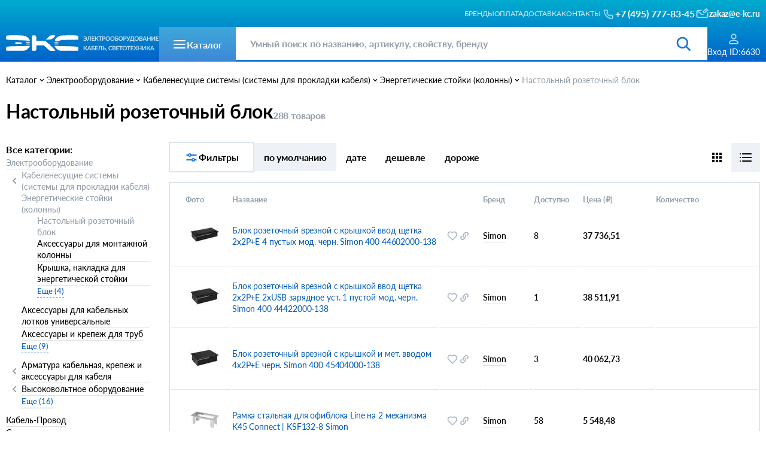

--- FILE ---
content_type: text/html;charset=utf-8
request_url: https://e-kc.ru/price/nastolnyj-rozetochnyj-blok
body_size: 15693
content:
<!DOCTYPE html><html><head><meta charset="utf-8">
<meta name="viewport" content="width=device-width, initial-scale=1">
<title>Настольный розеточный блок купить из наличия по оптовым ценам</title>
<link rel="icon" type="image/svg+xml" href="/favicon.svg">
<noscript data-hid="4d4c9a2"><div><img src="https://mc.yandex.ru/watch/18439297" style="position:absolute; left:-9999px;" alt="" /></noscript>
<script data-hid="420ff52">(function(m,e,t,r,i,k,a){m[i]=m[i]||function(){(m[i].a=m[i].a||[]).push(arguments)}; m[i].l=1*new Date(); for (var j = 0; j < document.scripts.length; j++) {if (document.scripts[j].src === r) { return; }} k=e.createElement(t),a=e.getElementsByTagName(t)[0],k.async=1,k.src=r,a.parentNode.insertBefore(k,a)}) (window, document, "script", "https://mc.yandex.ru/metrika/tag.js", "ym");</script>
<script data-hid="5de4011">ym("18439297","init", {"accurateTrackBounce":true,"childIframe":true,"clickmap":true,"defer":false,"ecommerce":false,"trackHash":false,"trackLinks":true,"webvisor":true,"triggerEvent":false,"sendTitle":true});</script>
<meta name="description" content="Настольный розеточный блок - прайс-лист, актуальные цены, купить из наличия на складе, доставка по РФ">
<meta name="keywords" content="Настольный розеточный блок">
<link rel="canonical" href="https://e-kc.ru/price/nastolnyj-rozetochnyj-blok">
<link rel="stylesheet" href="/_nuxt/entry.sm6RSx_5.css">
<link rel="stylesheet" href="/_nuxt/_rubSlug_.BTLf973t.css">
<link rel="stylesheet" href="/_nuxt/BreadCrumbs.D6_AYcFA.css">
<link rel="stylesheet" href="/_nuxt/Result.B2J6sw7o.css">
<link rel="stylesheet" href="/_nuxt/CartOffer.C5nZfOby.css">
<link rel="stylesheet" href="/_nuxt/ModalOffers.C2vDN0aW.css">
<link rel="stylesheet" href="/_nuxt/ModalProducts.S2WVHiMg.css">
<link rel="stylesheet" href="/_nuxt/DiscountBtn.hfsnZI1V.css">
<link rel="modulepreload" as="script" crossorigin href="/_nuxt/entry.CpsGEfgc.js">
<link rel="modulepreload" as="script" crossorigin href="/_nuxt/_rubSlug_.DEiJ6hTY.js">
<link rel="modulepreload" as="script" crossorigin href="/_nuxt/BreadCrumbs.Dbm_inyb.js">
<link rel="modulepreload" as="script" crossorigin href="/_nuxt/Result.37p2-BJv.js">
<link rel="modulepreload" as="script" crossorigin href="/_nuxt/flags.CeB16S5m.js">
<link rel="modulepreload" as="script" crossorigin href="/_nuxt/CartOffer.vue.CWfzdkD1.js">
<link rel="modulepreload" as="script" crossorigin href="/_nuxt/_arrayMap.C-dqCLl5.js">
<link rel="modulepreload" as="script" crossorigin href="/_nuxt/fetch.-v6lpCuH.js">
<link rel="modulepreload" as="script" crossorigin href="/_nuxt/isEmpty.B4Hc8dek.js">
<link rel="modulepreload" as="script" crossorigin href="/_nuxt/ModalOffers.q3kUVEz9.js">
<link rel="modulepreload" as="script" crossorigin href="/_nuxt/ModalProducts.DKwMLUJU.js">
<link rel="modulepreload" as="script" crossorigin href="/_nuxt/values.DdogjqAy.js">
<link rel="modulepreload" as="script" crossorigin href="/_nuxt/_baseIteratee.1u0STuSv.js">
<link rel="modulepreload" as="script" crossorigin href="/_nuxt/DiscountBtn.CQ3155Ug.js">
<link rel="modulepreload" as="script" crossorigin href="/_nuxt/isArrayLikeObject.B_poX8r4.js">
<script type="module" src="/_nuxt/entry.CpsGEfgc.js" crossorigin></script></head><body><div id="__nuxt"><!--[--><div><!--[--><div class="nuxt-loading-indicator" style="position:fixed;top:0;right:0;left:0;pointer-events:none;width:auto;height:3px;opacity:0;background:repeating-linear-gradient(to right,#00dc82 0%,#34cdfe 50%,#0047e1 100%);background-size:Infinity% auto;transform:scaleX(0%);transform-origin:left;transition:transform 0.1s, height 0.4s, opacity 0.4s;z-index:999999;"></div><!----><!--[--><!----><!----><!----><!----><header class="header" data-v-4b5886a5><div class="container" data-v-4b5886a5><div class="header__firstRow" data-v-4b5886a5><div class="header__city" data-v-4b5886a5>  </div><div class="header__firstRow-right" data-v-4b5886a5><nav class="nav" data-v-4b5886a5><a href="/price/brands" class="nav__item" data-v-4b5886a5>Бренды</a><a href="/oplata" class="nav__item" data-v-4b5886a5>Оплата</a><a href="/delivery" class="nav__item" data-v-4b5886a5>Доставка</a><a href="/contact" class="nav__item" data-v-4b5886a5>Контакты</a></nav><div class="contacts" data-v-4b5886a5><div class="contacts__item" data-v-4b5886a5><a href="tel:+74957778345" title="Позвонить" data-v-4b5886a5><span class="phone" data-v-4b5886a5></span><p data-v-4b5886a5>+7 (495) 777-83-45</p></a></div><div class="contacts__item" data-v-4b5886a5><a href="mailto:zakaz@e-kc.ru" title="Написать" target="_blank" rel="noopener noreferrer" data-v-4b5886a5><span class="Email" data-v-4b5886a5></span><p data-v-4b5886a5>zakaz@e-kc.ru</p></a></div></div></div></div><div class="header__secondRow" data-v-4b5886a5><a href="/" data-v-4b5886a5><img src="/header/logo.svg" alt="e-kc.ru" class="logo" data-v-4b5886a5></a><div class="flexGroup" data-v-4b5886a5><div class="catalog__btn" data-v-4b5886a5><span class="catalog__burger" data-v-4b5886a5></span><p data-v-4b5886a5>Каталог</p></div><div class="search" data-v-4b5886a5 data-v-6a3d2a0f><input type="search" placeholder="Умный поиск по названию, артикулу, свойству, бренду" class="search__input" value="" data-v-6a3d2a0f><!----><span class="search__icon" data-v-6a3d2a0f></span></div></div><div class="header__menu" data-v-4b5886a5><!----><div class="menu__item" data-v-4b5886a5><span class="login" data-v-4b5886a5></span><p class="menu__item-text" data-v-4b5886a5><!--[-->Вход<!--]--><!----></p></div><!----></div></div></div></header><!--]--><!----><main><section class="section container" data-v-765f62f5><div class="BreadCrumbs" itemscope itemtype="https://schema.org/BreadcrumbList" data-v-765f62f5 data-v-6ee0717e><div class="BreadCrumbs__item" itemprop="itemListElement" itemscope itemtype="https://schema.org/ListItem" data-v-6ee0717e><a href="/price/first" class="title" data-v-6ee0717e>Каталог</a><div class="breadCrumbs__open" data-v-6ee0717e><!--[--><!--]--></div><span class="BreadCrumbs__icon" data-v-6ee0717e></span></div><!--[--><div class="BreadCrumbs__item" itemprop="itemListElement" itemscope itemtype="https://schema.org/ListItem" data-v-6ee0717e><a href="/price/elektrooborudovanie" class="title" itemprop="item" data-v-6ee0717e><span itemprop="name" data-v-6ee0717e>Электрооборудование</span><meta itemprop="position" content="0" data-v-6ee0717e></a><!----><span class="BreadCrumbs__icon" data-v-6ee0717e></span></div><div class="BreadCrumbs__item" itemprop="itemListElement" itemscope itemtype="https://schema.org/ListItem" data-v-6ee0717e><a href="/price/kabelenesuschie-sistemy-sistemy-dlya-prokladki-kabelya" class="title" itemprop="item" data-v-6ee0717e><span itemprop="name" data-v-6ee0717e>Кабеленесущие системы (системы для прокладки кабеля)</span><meta itemprop="position" content="1" data-v-6ee0717e></a><!----><span class="BreadCrumbs__icon" data-v-6ee0717e></span></div><div class="BreadCrumbs__item" itemprop="itemListElement" itemscope itemtype="https://schema.org/ListItem" data-v-6ee0717e><a href="/price/energeticheskie-stojki-kolonny" class="title" itemprop="item" data-v-6ee0717e><span itemprop="name" data-v-6ee0717e>Энергетические стойки (колонны)</span><meta itemprop="position" content="2" data-v-6ee0717e></a><!----><span class="BreadCrumbs__icon" data-v-6ee0717e></span></div><div class="last BreadCrumbs__item" itemprop="itemListElement" itemscope itemtype="https://schema.org/ListItem" data-v-6ee0717e><a aria-current="page" href="/price/nastolnyj-rozetochnyj-blok" class="router-link-active router-link-exact-active title" itemprop="item" data-v-6ee0717e><span itemprop="name" data-v-6ee0717e>Настольный розеточный блок</span><meta itemprop="position" content="3" data-v-6ee0717e></a><!----><!----></div><!--]--></div><div class="section__title-row" data-v-765f62f5><h1 class="section__title f32" data-v-765f62f5>Настольный розеточный блок</h1><!----></div><div class="section__grid" data-v-765f62f5><div class="column" data-v-765f62f5 data-v-4a65eefb><!----></div><div data-v-765f62f5 data-v-e2bf0803><!----><!----><div class="filtr__row" data-v-e2bf0803><!----><div class="filtrs" data-v-e2bf0803><span class="filts__icon" data-v-e2bf0803></span> Фильтры </div><div class="filtr__btns" data-v-e2bf0803><div class="active filtr__btns-item" data-v-e2bf0803> по умолчанию </div><div class="filtr__btns-item" data-v-e2bf0803> дате </div><div class="filtr__btns-item" data-v-e2bf0803>дешевле </div><div class="filtr__btns-item" data-v-e2bf0803>дороже </div></div><div class="types" data-v-e2bf0803><div class="types__grid" data-v-e2bf0803><span data-v-e2bf0803></span></div><div class="active types__line" data-v-e2bf0803><span data-v-e2bf0803></span></div></div></div><!----><!--[--><!----><table class="table" data-v-e2bf0803 data-v-322ad0f8><thead class="tableHeader" data-v-322ad0f8><tr data-v-322ad0f8><th data-v-322ad0f8>Фото</th><th data-v-322ad0f8>Название</th><th data-v-322ad0f8></th><th style="" data-v-322ad0f8>Бренд</th><th data-v-322ad0f8>Доступно</th><th data-v-322ad0f8>Цена (₽)</th><th data-v-322ad0f8>Количество</th></tr></thead><tbody data-v-322ad0f8><!--[--><tr class="tableRow" data-v-322ad0f8><td data-v-322ad0f8><!--[--><!----><img src="/_ipx/w_64/ezm/images/b452465b4d0906c29bbb01750b6c61bf.jpg" onerror="this.setAttribute(&#39;data-error&#39;, 1)" width="64" alt="Блок розеточный врезной с крышкой ввод щетка 2х2P+E 4 пустых мод. черн. Simon 400 44602000-138" data-nuxt-img srcset="/_ipx/w_64/ezm/images/b452465b4d0906c29bbb01750b6c61bf.jpg 1x, /_ipx/w_128/ezm/images/b452465b4d0906c29bbb01750b6c61bf.jpg 2x" class="img" data-v-322ad0f8><!--]--></td><td class="item__title" data-v-322ad0f8><a href="/cena/blok-rozetochnyj-vreznoj-s-kryshkoj-vvod-schetka-2h2pe-4-pustyh-mod-chern-simon-400-44602000-138" class="" data-v-322ad0f8>Блок розеточный врезной с крышкой ввод щетка 2х2P+E 4 пустых мод. черн. Simon 400 44602000-138</a></td><td class="item__icons_column" data-v-322ad0f8><!----><!----><div class="item__icons" data-v-322ad0f8><span class="like" title="Избранные" data-v-322ad0f8></span><!----><span class="analogs" title="Аналоги" data-v-322ad0f8></span></div></td><td class="item__brand" style="" data-v-322ad0f8><a class="brand" data-v-322ad0f8>Simon</a></td><td class="over" data-v-322ad0f8>8</td><td class="cost" data-v-322ad0f8><!----> 37 736,51 <p data-v-322ad0f8><!----></p></td><td data-v-322ad0f8><div class="item__costRow-change" data-v-322ad0f8 data-v-f8daeb00><div class="item__costRow-input" data-v-f8daeb00><input value="1" data-v-f8daeb00><div class="colWo" data-v-f8daeb00>шт.</div></div><!--[--><div style="display:none;" class="item__costRow-btn red" data-v-f8daeb00><span class="iconOk active" data-v-f8daeb00></span></div><div style="" class="item__costRow-btn blue" data-v-f8daeb00><span class="iconPlus active" data-v-f8daeb00></span></div><!--]--></div><!----></td></tr><tr class="tableRow" data-v-322ad0f8><td data-v-322ad0f8><!--[--><!----><img src="/_ipx/w_64/ezm/images/b4ea9177c82bbac7c19810455a8999e2.jpg" onerror="this.setAttribute(&#39;data-error&#39;, 1)" width="64" alt="Блок розеточный врезной с крышкой ввод щетка 2х2P+E 2хUSB зарядное уст. 1 пустой мод. черн. Simon 400 44422000-138" data-nuxt-img srcset="/_ipx/w_64/ezm/images/b4ea9177c82bbac7c19810455a8999e2.jpg 1x, /_ipx/w_128/ezm/images/b4ea9177c82bbac7c19810455a8999e2.jpg 2x" class="img" data-v-322ad0f8><!--]--></td><td class="item__title" data-v-322ad0f8><a href="/cena/blok-rozetochnyj-vreznoj-s-kryshkoj-vvod-schetka-2h2pe-2husb-zaryadnoe-ust-1-pustoj-mod-chern-simon-400-44422000-138" class="" data-v-322ad0f8>Блок розеточный врезной с крышкой ввод щетка 2х2P+E 2хUSB зарядное уст. 1 пустой мод. черн. Simon 400 44422000-138</a></td><td class="item__icons_column" data-v-322ad0f8><!----><!----><div class="item__icons" data-v-322ad0f8><span class="like" title="Избранные" data-v-322ad0f8></span><!----><span class="analogs" title="Аналоги" data-v-322ad0f8></span></div></td><td class="item__brand" style="" data-v-322ad0f8><a class="brand" data-v-322ad0f8>Simon</a></td><td class="over" data-v-322ad0f8>1</td><td class="cost" data-v-322ad0f8><!----> 38 511,91 <p data-v-322ad0f8><!----></p></td><td data-v-322ad0f8><div class="item__costRow-change" data-v-322ad0f8 data-v-f8daeb00><div class="item__costRow-input" data-v-f8daeb00><input value="1" data-v-f8daeb00><div class="colWo" data-v-f8daeb00>шт.</div></div><!--[--><div style="display:none;" class="item__costRow-btn red" data-v-f8daeb00><span class="iconOk active" data-v-f8daeb00></span></div><div style="" class="item__costRow-btn blue" data-v-f8daeb00><span class="iconPlus active" data-v-f8daeb00></span></div><!--]--></div><!----></td></tr><tr class="tableRow" data-v-322ad0f8><td data-v-322ad0f8><!--[--><!----><img src="/_ipx/w_64/ezm/images/2a927114c73b3a3908d5a881ba20fb42.jpg" onerror="this.setAttribute(&#39;data-error&#39;, 1)" width="64" alt="Блок розеточный врезной с крышкой и мет. вводом 4х2P+E черн. Simon 400 45404000-138" data-nuxt-img srcset="/_ipx/w_64/ezm/images/2a927114c73b3a3908d5a881ba20fb42.jpg 1x, /_ipx/w_128/ezm/images/2a927114c73b3a3908d5a881ba20fb42.jpg 2x" class="img" data-v-322ad0f8><!--]--></td><td class="item__title" data-v-322ad0f8><a href="/cena/blok-rozetochnyj-vreznoj-s-kryshkoj-i-met-vvodom-4h2pe-chern-simon-400-45404000-138" class="" data-v-322ad0f8>Блок розеточный врезной с крышкой и мет. вводом 4х2P+E черн. Simon 400 45404000-138</a></td><td class="item__icons_column" data-v-322ad0f8><!----><!----><div class="item__icons" data-v-322ad0f8><span class="like" title="Избранные" data-v-322ad0f8></span><!----><span class="analogs" title="Аналоги" data-v-322ad0f8></span></div></td><td class="item__brand" style="" data-v-322ad0f8><a class="brand" data-v-322ad0f8>Simon</a></td><td class="over" data-v-322ad0f8>3</td><td class="cost" data-v-322ad0f8><!----> 40 062,73 <p data-v-322ad0f8><!----></p></td><td data-v-322ad0f8><div class="item__costRow-change" data-v-322ad0f8 data-v-f8daeb00><div class="item__costRow-input" data-v-f8daeb00><input value="1" data-v-f8daeb00><div class="colWo" data-v-f8daeb00>шт.</div></div><!--[--><div style="display:none;" class="item__costRow-btn red" data-v-f8daeb00><span class="iconOk active" data-v-f8daeb00></span></div><div style="" class="item__costRow-btn blue" data-v-f8daeb00><span class="iconPlus active" data-v-f8daeb00></span></div><!--]--></div><!----></td></tr><tr class="tableRow" data-v-322ad0f8><td data-v-322ad0f8><!--[--><!----><img src="/_ipx/w_64/ezm/images/7ce4c42a9fc677367a18724e340f4b1f.jpg" onerror="this.setAttribute(&#39;data-error&#39;, 1)" width="64" alt="Рамка стальная для офиблока Line на 2 механизма K45 Connect | KSF132-8 Simon" data-nuxt-img srcset="/_ipx/w_64/ezm/images/7ce4c42a9fc677367a18724e340f4b1f.jpg 1x, /_ipx/w_128/ezm/images/7ce4c42a9fc677367a18724e340f4b1f.jpg 2x" class="img" data-v-322ad0f8><!--]--></td><td class="item__title" data-v-322ad0f8><a href="/cena/ramka-stalnaya-dlya-ofibloka-line-na-2-mekhanizma-k45-connect-ksf132-8-simon" class="" data-v-322ad0f8>Рамка стальная для офиблока Line на 2 механизма K45 Connect | KSF132-8 Simon</a></td><td class="item__icons_column" data-v-322ad0f8><!----><!----><div class="item__icons" data-v-322ad0f8><span class="like" title="Избранные" data-v-322ad0f8></span><!----><span class="analogs" title="Аналоги" data-v-322ad0f8></span></div></td><td class="item__brand" style="" data-v-322ad0f8><a class="brand" data-v-322ad0f8>Simon</a></td><td class="over" data-v-322ad0f8>58</td><td class="cost" data-v-322ad0f8><!----> 5 548,48 <p data-v-322ad0f8><!----></p></td><td data-v-322ad0f8><div class="item__costRow-change" data-v-322ad0f8 data-v-f8daeb00><div class="item__costRow-input" data-v-f8daeb00><input value="1" data-v-f8daeb00><div class="colWo" data-v-f8daeb00>шт.</div></div><!--[--><div style="display:none;" class="item__costRow-btn red" data-v-f8daeb00><span class="iconOk active" data-v-f8daeb00></span></div><div style="" class="item__costRow-btn blue" data-v-f8daeb00><span class="iconPlus active" data-v-f8daeb00></span></div><!--]--></div><!----></td></tr><tr class="tableRow" data-v-322ad0f8><td data-v-322ad0f8><!--[--><!----><img src="/_ipx/w_64/ezm/images/3e40e0d2335b7d3477494ab42480beb4.jpg" onerror="this.setAttribute(&#39;data-error&#39;, 1)" width="64" alt="Настольный бокс DBK (сталь) (DBK2-D3 D2S2K) | 6116802 OBO Bettermann" data-nuxt-img srcset="/_ipx/w_64/ezm/images/3e40e0d2335b7d3477494ab42480beb4.jpg 1x, /_ipx/w_128/ezm/images/3e40e0d2335b7d3477494ab42480beb4.jpg 2x" class="img" data-v-322ad0f8><!--]--></td><td class="item__title" data-v-322ad0f8><a href="/cena/nastolnyj-boks-dbk-stal-dbk2-d3-d2s2k-6116802-obo-bettermann" class="" data-v-322ad0f8>Настольный бокс DBK (сталь) (DBK2-D3 D2S2K) | 6116802 OBO Bettermann</a></td><td class="item__icons_column" data-v-322ad0f8><!----><!----><div class="item__icons" data-v-322ad0f8><span class="like" title="Избранные" data-v-322ad0f8></span><!----><span class="analogs" title="Аналоги" data-v-322ad0f8></span></div></td><td class="item__brand" style="" data-v-322ad0f8><a class="brand" data-v-322ad0f8>OBO Bettermann</a></td><td class="over" data-v-322ad0f8>1</td><td class="cost" data-v-322ad0f8><!----> 32 319,86 <p data-v-322ad0f8><!----></p></td><td data-v-322ad0f8><div class="item__costRow-change" data-v-322ad0f8 data-v-f8daeb00><div class="item__costRow-input" data-v-f8daeb00><input value="1" data-v-f8daeb00><div class="colWo" data-v-f8daeb00>шт.</div></div><!--[--><div style="display:none;" class="item__costRow-btn red" data-v-f8daeb00><span class="iconOk active" data-v-f8daeb00></span></div><div style="" class="item__costRow-btn blue" data-v-f8daeb00><span class="iconPlus active" data-v-f8daeb00></span></div><!--]--></div><!----></td></tr><tr class="tableRow" data-v-322ad0f8><td data-v-322ad0f8><!--[--><!----><img src="/_ipx/w_64/ezm/images/d467a3336c552ad0a0a656b184fdc994.jpg" onerror="this.setAttribute(&#39;data-error&#39;, 1)" width="64" alt="Настольный бокс DBK (сталь) (DBK2-D4 D3S2K) | 6116806 OBO Bettermann" data-nuxt-img srcset="/_ipx/w_64/ezm/images/d467a3336c552ad0a0a656b184fdc994.jpg 1x, /_ipx/w_128/ezm/images/d467a3336c552ad0a0a656b184fdc994.jpg 2x" class="img" data-v-322ad0f8><!--]--></td><td class="item__title" data-v-322ad0f8><a href="/cena/nastolnyj-boks-dbk-stal-dbk2-d4-d3s2k-6116806-obo-bettermann" class="" data-v-322ad0f8>Настольный бокс DBK (сталь) (DBK2-D4 D3S2K) | 6116806 OBO Bettermann</a></td><td class="item__icons_column" data-v-322ad0f8><!----><!----><div class="item__icons" data-v-322ad0f8><span class="like" title="Избранные" data-v-322ad0f8></span><!----><span class="analogs" title="Аналоги" data-v-322ad0f8></span></div></td><td class="item__brand" style="" data-v-322ad0f8><a class="brand" data-v-322ad0f8>OBO Bettermann</a></td><td class="over" data-v-322ad0f8>10</td><td class="cost" data-v-322ad0f8><!----> 18 292,68 <p data-v-322ad0f8><!----></p></td><td data-v-322ad0f8><div class="item__costRow-change" data-v-322ad0f8 data-v-f8daeb00><div class="item__costRow-input" data-v-f8daeb00><input value="1" data-v-f8daeb00><div class="colWo" data-v-f8daeb00>шт.</div></div><!--[--><div style="display:none;" class="item__costRow-btn red" data-v-f8daeb00><span class="iconOk active" data-v-f8daeb00></span></div><div style="" class="item__costRow-btn blue" data-v-f8daeb00><span class="iconPlus active" data-v-f8daeb00></span></div><!--]--></div><!----></td></tr><tr class="tableRow" data-v-322ad0f8><td data-v-322ad0f8><!--[--><!----><img src="/_ipx/w_64/ezm/images/0b9f6cfe585b885226da0e5734ccbdca.jpg" onerror="this.setAttribute(&#39;data-error&#39;, 1)" width="64" alt="Укомплектованный настольный бокс DB (алюминий,серебристый) (DB-0A3 D22SR2K) | 6116918 OBO Bettermann" data-nuxt-img srcset="/_ipx/w_64/ezm/images/0b9f6cfe585b885226da0e5734ccbdca.jpg 1x, /_ipx/w_128/ezm/images/0b9f6cfe585b885226da0e5734ccbdca.jpg 2x" class="img" data-v-322ad0f8><!--]--></td><td class="item__title" data-v-322ad0f8><a href="/cena/ukomplektovannyj-nastolnyj-boks-db-alyuminijserebristyj-db-0a3-d22sr2k-6116918-obo-bettermann" class="" data-v-322ad0f8>Укомплектованный настольный бокс DB (алюминий,серебристый) (DB-0A3 D22SR2K) | 6116918 OBO Bettermann</a></td><td class="item__icons_column" data-v-322ad0f8><!----><!----><div class="item__icons" data-v-322ad0f8><span class="like" title="Избранные" data-v-322ad0f8></span><!----><span class="analogs" title="Аналоги" data-v-322ad0f8></span></div></td><td class="item__brand" style="" data-v-322ad0f8><a class="brand" data-v-322ad0f8>OBO Bettermann</a></td><td class="over" data-v-322ad0f8>1</td><td class="cost" data-v-322ad0f8><!----> 12 314,22 <p data-v-322ad0f8><!----></p></td><td data-v-322ad0f8><div class="item__costRow-change" data-v-322ad0f8 data-v-f8daeb00><div class="item__costRow-input" data-v-f8daeb00><input value="1" data-v-f8daeb00><div class="colWo" data-v-f8daeb00>шт.</div></div><!--[--><div style="display:none;" class="item__costRow-btn red" data-v-f8daeb00><span class="iconOk active" data-v-f8daeb00></span></div><div style="" class="item__costRow-btn blue" data-v-f8daeb00><span class="iconPlus active" data-v-f8daeb00></span></div><!--]--></div><!----></td></tr><tr class="tableRow" data-v-322ad0f8><td data-v-322ad0f8><!--[--><!----><img src="/_ipx/w_64/ezm/images/eabe2bbcac6c692e70ed1bf72ce6eccd.jpg" onerror="this.setAttribute(&#39;data-error&#39;, 1)" width="64" alt="Укомплектованный настольный бокс DB (алюминий,серебристый) (DB-1B3 D3S) | 6116936 OBO Bettermann" data-nuxt-img srcset="/_ipx/w_64/ezm/images/eabe2bbcac6c692e70ed1bf72ce6eccd.jpg 1x, /_ipx/w_128/ezm/images/eabe2bbcac6c692e70ed1bf72ce6eccd.jpg 2x" class="img" data-v-322ad0f8><!--]--></td><td class="item__title" data-v-322ad0f8><a href="/cena/ukomplektovannyj-nastolnyj-boks-db-alyuminijserebristyj-db-1b3-d3s-6116936-obo-bettermann" class="" data-v-322ad0f8>Укомплектованный настольный бокс DB (алюминий,серебристый) (DB-1B3 D3S) | 6116936 OBO Bettermann</a></td><td class="item__icons_column" data-v-322ad0f8><!----><!----><div class="item__icons" data-v-322ad0f8><span class="like" title="Избранные" data-v-322ad0f8></span><!----><span class="analogs" title="Аналоги" data-v-322ad0f8></span></div></td><td class="item__brand" style="" data-v-322ad0f8><a class="brand" data-v-322ad0f8>OBO Bettermann</a></td><td class="over" data-v-322ad0f8>1</td><td class="cost" data-v-322ad0f8><!----> 6 013,96 <p data-v-322ad0f8><!----></p></td><td data-v-322ad0f8><div class="item__costRow-change" data-v-322ad0f8 data-v-f8daeb00><div class="item__costRow-input" data-v-f8daeb00><input value="1" data-v-f8daeb00><div class="colWo" data-v-f8daeb00>шт.</div></div><!--[--><div style="display:none;" class="item__costRow-btn red" data-v-f8daeb00><span class="iconOk active" data-v-f8daeb00></span></div><div style="" class="item__costRow-btn blue" data-v-f8daeb00><span class="iconPlus active" data-v-f8daeb00></span></div><!--]--></div><!----></td></tr><tr class="tableRow" data-v-322ad0f8><td data-v-322ad0f8><!--[--><!----><img src="/_ipx/w_64/ezm/images/59be60a62a909bea8f6300c11b2bf48a.jpg" onerror="this.setAttribute(&#39;data-error&#39;, 1)" width="64" alt="Укомплектованный настольный бокс DB (алюминий,серебристый) (DB-0B3 D3S) | 6116939 OBO Bettermann" data-nuxt-img srcset="/_ipx/w_64/ezm/images/59be60a62a909bea8f6300c11b2bf48a.jpg 1x, /_ipx/w_128/ezm/images/59be60a62a909bea8f6300c11b2bf48a.jpg 2x" class="img" data-v-322ad0f8><!--]--></td><td class="item__title" data-v-322ad0f8><a href="/cena/ukomplektovannyj-nastolnyj-boks-db-alyuminijserebristyj-db-0b3-d3s-6116939-obo-bettermann" class="" data-v-322ad0f8>Укомплектованный настольный бокс DB (алюминий,серебристый) (DB-0B3 D3S) | 6116939 OBO Bettermann</a></td><td class="item__icons_column" data-v-322ad0f8><!----><!----><div class="item__icons" data-v-322ad0f8><span class="like" title="Избранные" data-v-322ad0f8></span><!----><span class="analogs" title="Аналоги" data-v-322ad0f8></span></div></td><td class="item__brand" style="" data-v-322ad0f8><a class="brand" data-v-322ad0f8>OBO Bettermann</a></td><td class="over" data-v-322ad0f8>1</td><td class="cost" data-v-322ad0f8><!----> 3 533,5 <p data-v-322ad0f8><!----></p></td><td data-v-322ad0f8><div class="item__costRow-change" data-v-322ad0f8 data-v-f8daeb00><div class="item__costRow-input" data-v-f8daeb00><input value="1" data-v-f8daeb00><div class="colWo" data-v-f8daeb00>шт.</div></div><!--[--><div style="display:none;" class="item__costRow-btn red" data-v-f8daeb00><span class="iconOk active" data-v-f8daeb00></span></div><div style="" class="item__costRow-btn blue" data-v-f8daeb00><span class="iconPlus active" data-v-f8daeb00></span></div><!--]--></div><!----></td></tr><tr class="tableRow" data-v-322ad0f8><td data-v-322ad0f8><!--[--><!----><img src="/_ipx/w_64/ezm/images/b5ebfc9c6063009ccaede6520bc32c57.jpg" onerror="this.setAttribute(&#39;data-error&#39;, 1)" width="64" alt="Укомплектованный настольный бокс DB (алюминий,серебристый) (DB-0B3 D3S2K) | 6116945 OBO Bettermann" data-nuxt-img srcset="/_ipx/w_64/ezm/images/b5ebfc9c6063009ccaede6520bc32c57.jpg 1x, /_ipx/w_128/ezm/images/b5ebfc9c6063009ccaede6520bc32c57.jpg 2x" class="img" data-v-322ad0f8><!--]--></td><td class="item__title" data-v-322ad0f8><a href="/cena/ukomplektovannyj-nastolnyj-boks-db-alyuminijserebristyj-db-0b3-d3s2k-6116945-obo-bettermann" class="" data-v-322ad0f8>Укомплектованный настольный бокс DB (алюминий,серебристый) (DB-0B3 D3S2K) | 6116945 OBO Bettermann</a></td><td class="item__icons_column" data-v-322ad0f8><!----><!----><div class="item__icons" data-v-322ad0f8><span class="like" title="Избранные" data-v-322ad0f8></span><!----><span class="analogs" title="Аналоги" data-v-322ad0f8></span></div></td><td class="item__brand" style="" data-v-322ad0f8><a class="brand" data-v-322ad0f8>OBO Bettermann</a></td><td class="over" data-v-322ad0f8>1</td><td class="cost" data-v-322ad0f8><!----> 5 886,3 <p data-v-322ad0f8><!----></p></td><td data-v-322ad0f8><div class="item__costRow-change" data-v-322ad0f8 data-v-f8daeb00><div class="item__costRow-input" data-v-f8daeb00><input value="1" data-v-f8daeb00><div class="colWo" data-v-f8daeb00>шт.</div></div><!--[--><div style="display:none;" class="item__costRow-btn red" data-v-f8daeb00><span class="iconOk active" data-v-f8daeb00></span></div><div style="" class="item__costRow-btn blue" data-v-f8daeb00><span class="iconPlus active" data-v-f8daeb00></span></div><!--]--></div><!----></td></tr><tr class="tableRow" data-v-322ad0f8><td data-v-322ad0f8><!--[--><!----><img src="/_ipx/w_64/ezm/images/207627a565c6ecef26e193c0b3fe23c3.jpg" onerror="this.setAttribute(&#39;data-error&#39;, 1)" width="64" alt="Укомплектованный настольный бокс DB (алюминий, серебристый) - DB-MH1B3 D3S2K OBO Bettermann 6116961" data-nuxt-img srcset="/_ipx/w_64/ezm/images/207627a565c6ecef26e193c0b3fe23c3.jpg 1x, /_ipx/w_128/ezm/images/207627a565c6ecef26e193c0b3fe23c3.jpg 2x" class="img" data-v-322ad0f8><!--]--></td><td class="item__title" data-v-322ad0f8><a href="/cena/ukomplektovannyj-nastolnyj-boks-db-alyuminijserebristyj-db-mh1b3-d3s2k-6116961-obo-bettermann" class="" data-v-322ad0f8>Укомплектованный настольный бокс DB (алюминий, серебристый) - DB-MH1B3 D3S2K OBO Bettermann 6116961</a></td><td class="item__icons_column" data-v-322ad0f8><!----><!----><div class="item__icons" data-v-322ad0f8><span class="like" title="Избранные" data-v-322ad0f8></span><!----><span class="analogs" title="Аналоги" data-v-322ad0f8></span></div></td><td class="item__brand" style="" data-v-322ad0f8><a class="brand" data-v-322ad0f8>OBO Bettermann</a></td><td class="over" data-v-322ad0f8>1</td><td class="cost" data-v-322ad0f8><!----> 32 408,96 <p data-v-322ad0f8><!----></p></td><td data-v-322ad0f8><div class="item__costRow-change" data-v-322ad0f8 data-v-f8daeb00><div class="item__costRow-input" data-v-f8daeb00><input value="1" data-v-f8daeb00><div class="colWo" data-v-f8daeb00>шт.</div></div><!--[--><div style="display:none;" class="item__costRow-btn red" data-v-f8daeb00><span class="iconOk active" data-v-f8daeb00></span></div><div style="" class="item__costRow-btn blue" data-v-f8daeb00><span class="iconPlus active" data-v-f8daeb00></span></div><!--]--></div><!----></td></tr><tr class="tableRow" data-v-322ad0f8><td data-v-322ad0f8><!--[--><!----><img src="/_ipx/w_64/ezm/images/54eedbfc18f878991639dfe4c8181a70.jpg" onerror="this.setAttribute(&#39;data-error&#39;, 1)" width="64" alt="Блок розеточный настольный 3х2P+E 2 пустых мод. черн. Simon 400 42503000-138" data-nuxt-img srcset="/_ipx/w_64/ezm/images/54eedbfc18f878991639dfe4c8181a70.jpg 1x, /_ipx/w_128/ezm/images/54eedbfc18f878991639dfe4c8181a70.jpg 2x" class="img" data-v-322ad0f8><!--]--></td><td class="item__title" data-v-322ad0f8><a href="/cena/blok-rozetochnyj-nastolnyj-3h2pe-2-pustyh-mod-chern-simon-400-42503000-138" class="" data-v-322ad0f8>Блок розеточный настольный 3х2P+E 2 пустых мод. черн. Simon 400 42503000-138</a></td><td class="item__icons_column" data-v-322ad0f8><!----><!----><div class="item__icons" data-v-322ad0f8><span class="like" title="Избранные" data-v-322ad0f8></span><!----><span class="analogs" title="Аналоги" data-v-322ad0f8></span></div></td><td class="item__brand" style="" data-v-322ad0f8><a class="brand" data-v-322ad0f8>Simon</a></td><td class="over" data-v-322ad0f8>13</td><td class="cost" data-v-322ad0f8><!----> 17 662,07 <p data-v-322ad0f8><!----></p></td><td data-v-322ad0f8><div class="item__costRow-change" data-v-322ad0f8 data-v-f8daeb00><div class="item__costRow-input" data-v-f8daeb00><input value="1" data-v-f8daeb00><div class="colWo" data-v-f8daeb00>шт.</div></div><!--[--><div style="display:none;" class="item__costRow-btn red" data-v-f8daeb00><span class="iconOk active" data-v-f8daeb00></span></div><div style="" class="item__costRow-btn blue" data-v-f8daeb00><span class="iconPlus active" data-v-f8daeb00></span></div><!--]--></div><!----></td></tr><tr class="tableRow" data-v-322ad0f8><td data-v-322ad0f8><!--[--><!----><img src="/_ipx/w_64/ezm/images/40576b405fa23b26c26f636f19d05bd4.jpg" onerror="this.setAttribute(&#39;data-error&#39;, 1)" width="64" alt="Блок розеточный врезной с крышкой ввод щетка 3х2P+E 3 пустых мод. черн. Simon 400 44603000-138" data-nuxt-img srcset="/_ipx/w_64/ezm/images/40576b405fa23b26c26f636f19d05bd4.jpg 1x, /_ipx/w_128/ezm/images/40576b405fa23b26c26f636f19d05bd4.jpg 2x" class="img" data-v-322ad0f8><!--]--></td><td class="item__title" data-v-322ad0f8><a href="/cena/blok-rozetochnyj-vreznoj-s-kryshkoj-vvod-schetka-3h2pe-3-pustyh-mod-chern-simon-400-44603000-138" class="" data-v-322ad0f8>Блок розеточный врезной с крышкой ввод щетка 3х2P+E 3 пустых мод. черн. Simon 400 44603000-138</a></td><td class="item__icons_column" data-v-322ad0f8><!----><!----><div class="item__icons" data-v-322ad0f8><span class="like" title="Избранные" data-v-322ad0f8></span><!----><span class="analogs" title="Аналоги" data-v-322ad0f8></span></div></td><td class="item__brand" style="" data-v-322ad0f8><a class="brand" data-v-322ad0f8>Simon</a></td><td class="over" data-v-322ad0f8>1</td><td class="cost" data-v-322ad0f8><!----> 39 976,57 <p data-v-322ad0f8><!----></p></td><td data-v-322ad0f8><div class="item__costRow-change" data-v-322ad0f8 data-v-f8daeb00><div class="item__costRow-input" data-v-f8daeb00><input value="1" data-v-f8daeb00><div class="colWo" data-v-f8daeb00>шт.</div></div><!--[--><div style="display:none;" class="item__costRow-btn red" data-v-f8daeb00><span class="iconOk active" data-v-f8daeb00></span></div><div style="" class="item__costRow-btn blue" data-v-f8daeb00><span class="iconPlus active" data-v-f8daeb00></span></div><!--]--></div><!----></td></tr><tr class="tableRow" data-v-322ad0f8><td data-v-322ad0f8><!--[--><!----><img src="/_ipx/w_64/ezm/images/0bc771e41fd4acb51730e2067a3040a1.jpg" onerror="this.setAttribute(&#39;data-error&#39;, 1)" width="64" alt="Блок розеточный настольный Simon 400 3х2P+E 2хUSB зарядное устройство адаптер для 2хRJ45 моноблок бел. 42523020-130" data-nuxt-img srcset="/_ipx/w_64/ezm/images/0bc771e41fd4acb51730e2067a3040a1.jpg 1x, /_ipx/w_128/ezm/images/0bc771e41fd4acb51730e2067a3040a1.jpg 2x" class="img" data-v-322ad0f8><!--]--></td><td class="item__title" data-v-322ad0f8><a href="/cena/blok-rozetochnyj-nastolnyj-3h2pe-2husb-zaryadnoe-ust-adapter-dlya-2hrj45-monoblok-bel-simon-400-42523020-130" class="" data-v-322ad0f8>Блок розеточный настольный Simon 400 3х2P+E 2хUSB зарядное устройство адаптер для 2хRJ45 моноблок бел. 42523020-130</a></td><td class="item__icons_column" data-v-322ad0f8><!----><!----><div class="item__icons" data-v-322ad0f8><span class="like" title="Избранные" data-v-322ad0f8></span><!----><span class="analogs" title="Аналоги" data-v-322ad0f8></span></div></td><td class="item__brand" style="" data-v-322ad0f8><a class="brand" data-v-322ad0f8>Simon</a></td><td class="over" data-v-322ad0f8>1</td><td class="cost" data-v-322ad0f8><!----> 23 434,54 <p data-v-322ad0f8><!----></p></td><td data-v-322ad0f8><div class="item__costRow-change" data-v-322ad0f8 data-v-f8daeb00><div class="item__costRow-input" data-v-f8daeb00><input value="1" data-v-f8daeb00><div class="colWo" data-v-f8daeb00>шт.</div></div><!--[--><div style="display:none;" class="item__costRow-btn red" data-v-f8daeb00><span class="iconOk active" data-v-f8daeb00></span></div><div style="" class="item__costRow-btn blue" data-v-f8daeb00><span class="iconPlus active" data-v-f8daeb00></span></div><!--]--></div><!----></td></tr><tr class="tableRow" data-v-322ad0f8><td data-v-322ad0f8><!--[--><!----><img src="/_ipx/w_64/ezm/images/3f1def974b5a220f67a90f393a8ec78a.jpg" onerror="this.setAttribute(&#39;data-error&#39;, 1)" width="64" alt="Блок розеточный настольный 3х2P+E 2 пустых мод. бел. Simon 400 42503000-130" data-nuxt-img srcset="/_ipx/w_64/ezm/images/3f1def974b5a220f67a90f393a8ec78a.jpg 1x, /_ipx/w_128/ezm/images/3f1def974b5a220f67a90f393a8ec78a.jpg 2x" class="img" data-v-322ad0f8><!--]--></td><td class="item__title" data-v-322ad0f8><a href="/cena/blok-rozetochnyj-nastolnyj-3h2pe-2-pustyh-mod-bel-simon-400-42503000-130" class="" data-v-322ad0f8>Блок розеточный настольный 3х2P+E 2 пустых мод. бел. Simon 400 42503000-130</a></td><td class="item__icons_column" data-v-322ad0f8><!----><!----><div class="item__icons" data-v-322ad0f8><span class="like" title="Избранные" data-v-322ad0f8></span><!----><span class="analogs" title="Аналоги" data-v-322ad0f8></span></div></td><td class="item__brand" style="" data-v-322ad0f8><a class="brand" data-v-322ad0f8>Simon</a></td><td class="over" data-v-322ad0f8>100</td><td class="cost" data-v-322ad0f8><!----> 17 662,07 <p data-v-322ad0f8><!----></p></td><td data-v-322ad0f8><div class="item__costRow-change" data-v-322ad0f8 data-v-f8daeb00><div class="item__costRow-input" data-v-f8daeb00><input value="1" data-v-f8daeb00><div class="colWo" data-v-f8daeb00>шт.</div></div><!--[--><div style="display:none;" class="item__costRow-btn red" data-v-f8daeb00><span class="iconOk active" data-v-f8daeb00></span></div><div style="" class="item__costRow-btn blue" data-v-f8daeb00><span class="iconPlus active" data-v-f8daeb00></span></div><!--]--></div><!----></td></tr><tr class="tableRow" data-v-322ad0f8><td data-v-322ad0f8><!--[--><!----><img src="/_ipx/w_64/ezm/images/d870ae7c2f2234f3a7e3651232b1124c.jpg" onerror="this.setAttribute(&#39;data-error&#39;, 1)" width="64" alt="Настольный x4 розеточный блок, 3х2P+E, 2хRJ45, белый, S400 - 42403020-130 Simon" data-nuxt-img srcset="/_ipx/w_64/ezm/images/d870ae7c2f2234f3a7e3651232b1124c.jpg 1x, /_ipx/w_128/ezm/images/d870ae7c2f2234f3a7e3651232b1124c.jpg 2x" class="img" data-v-322ad0f8><!--]--></td><td class="item__title" data-v-322ad0f8><a href="/cena/blok-rozetochnyj-nastolnyj-3h2pe-adapter-dlya-2hrj45-monoblok-bel-simon-400-42403020-130" class="" data-v-322ad0f8>Настольный x4 розеточный блок, 3х2P+E, 2хRJ45, белый, S400 - 42403020-130 Simon</a></td><td class="item__icons_column" data-v-322ad0f8><!----><!----><div class="item__icons" data-v-322ad0f8><span class="like" title="Избранные" data-v-322ad0f8></span><!----><span class="analogs" title="Аналоги" data-v-322ad0f8></span></div></td><td class="item__brand" style="" data-v-322ad0f8><a class="brand" data-v-322ad0f8>Simon</a></td><td class="over" data-v-322ad0f8>104</td><td class="cost" data-v-322ad0f8><!----> 19 471,34 <p data-v-322ad0f8><!----></p></td><td data-v-322ad0f8><div class="item__costRow-change" data-v-322ad0f8 data-v-f8daeb00><div class="item__costRow-input" data-v-f8daeb00><input value="1" data-v-f8daeb00><div class="colWo" data-v-f8daeb00>шт.</div></div><!--[--><div style="display:none;" class="item__costRow-btn red" data-v-f8daeb00><span class="iconOk active" data-v-f8daeb00></span></div><div style="" class="item__costRow-btn blue" data-v-f8daeb00><span class="iconPlus active" data-v-f8daeb00></span></div><!--]--></div><!----></td></tr><tr class="tableRow" data-v-322ad0f8><td data-v-322ad0f8><!--[--><!----><img src="/_ipx/w_64/ezm/images/5e81c03bb9d008d63b63e3944e62a015.jpg" onerror="this.setAttribute(&#39;data-error&#39;, 1)" width="64" alt="Блок розеточный настольный 2х2P+E 2 пустых мод. бел. Simon 400 42402000-130" data-nuxt-img srcset="/_ipx/w_64/ezm/images/5e81c03bb9d008d63b63e3944e62a015.jpg 1x, /_ipx/w_128/ezm/images/5e81c03bb9d008d63b63e3944e62a015.jpg 2x" class="img" data-v-322ad0f8><!--]--></td><td class="item__title" data-v-322ad0f8><a href="/cena/blok-rozetochnyj-nastolnyj-2h2pe-2-pustyh-mod-bel-simon-400-42402000-130" class="" data-v-322ad0f8>Блок розеточный настольный 2х2P+E 2 пустых мод. бел. Simon 400 42402000-130</a></td><td class="item__icons_column" data-v-322ad0f8><!----><!----><div class="item__icons" data-v-322ad0f8><span class="like" title="Избранные" data-v-322ad0f8></span><!----><span class="analogs" title="Аналоги" data-v-322ad0f8></span></div></td><td class="item__brand" style="" data-v-322ad0f8><a class="brand" data-v-322ad0f8>Simon</a></td><td class="over" data-v-322ad0f8>105</td><td class="cost" data-v-322ad0f8><!----> 16 972,81 <p data-v-322ad0f8><!----></p></td><td data-v-322ad0f8><div class="item__costRow-change" data-v-322ad0f8 data-v-f8daeb00><div class="item__costRow-input" data-v-f8daeb00><input value="1" data-v-f8daeb00><div class="colWo" data-v-f8daeb00>шт.</div></div><!--[--><div style="display:none;" class="item__costRow-btn red" data-v-f8daeb00><span class="iconOk active" data-v-f8daeb00></span></div><div style="" class="item__costRow-btn blue" data-v-f8daeb00><span class="iconPlus active" data-v-f8daeb00></span></div><!--]--></div><!----></td></tr><tr class="tableRow" data-v-322ad0f8><td data-v-322ad0f8><!--[--><!----><img src="/_ipx/w_64/ezm/images/99f48bbfe9949933b53aadf80d472d58.jpg" onerror="this.setAttribute(&#39;data-error&#39;, 1)" width="64" alt="Блок розеточный врезной с крышкой двухсторон. и мет. вводом 8х2P+E 4 пустых мод. бел. Simon 400 47604000-130" data-nuxt-img srcset="/_ipx/w_64/ezm/images/99f48bbfe9949933b53aadf80d472d58.jpg 1x, /_ipx/w_128/ezm/images/99f48bbfe9949933b53aadf80d472d58.jpg 2x" class="img" data-v-322ad0f8><!--]--></td><td class="item__title" data-v-322ad0f8><a href="/cena/blok-rozetochnyj-vreznoj-s-kryshkoj-dvuhstoron-i-met-vvodom-8h2pe-4-pustyh-mod-bel-simon-400-47604000-130" class="" data-v-322ad0f8>Блок розеточный врезной с крышкой двухсторон. и мет. вводом 8х2P+E 4 пустых мод. бел. Simon 400 47604000-130</a></td><td class="item__icons_column" data-v-322ad0f8><!----><!----><div class="item__icons" data-v-322ad0f8><span class="like" title="Избранные" data-v-322ad0f8></span><!----><span class="analogs" title="Аналоги" data-v-322ad0f8></span></div></td><td class="item__brand" style="" data-v-322ad0f8><a class="brand" data-v-322ad0f8>Simon</a></td><td class="over" data-v-322ad0f8>1</td><td class="cost" data-v-322ad0f8><!----> 68 752,81 <p data-v-322ad0f8><!----></p></td><td data-v-322ad0f8><div class="item__costRow-change" data-v-322ad0f8 data-v-f8daeb00><div class="item__costRow-input" data-v-f8daeb00><input value="1" data-v-f8daeb00><div class="colWo" data-v-f8daeb00>шт.</div></div><!--[--><div style="display:none;" class="item__costRow-btn red" data-v-f8daeb00><span class="iconOk active" data-v-f8daeb00></span></div><div style="" class="item__costRow-btn blue" data-v-f8daeb00><span class="iconPlus active" data-v-f8daeb00></span></div><!--]--></div><!----></td></tr><tr class="tableRow" data-v-322ad0f8><td data-v-322ad0f8><!--[--><!----><img src="/_ipx/w_64/ezm/images/123c10c318e5817f11058fd85eb3096d.jpg" onerror="this.setAttribute(&#39;data-error&#39;, 1)" width="64" alt="Врезной розеточный блок с крыш., ввод щетка, 3x2P+E, 2xUSB заряд. уст., 1 пустой модуль белый, S400 - 44523000-130 Simon" data-nuxt-img srcset="/_ipx/w_64/ezm/images/123c10c318e5817f11058fd85eb3096d.jpg 1x, /_ipx/w_128/ezm/images/123c10c318e5817f11058fd85eb3096d.jpg 2x" class="img" data-v-322ad0f8><!--]--></td><td class="item__title" data-v-322ad0f8><a href="/cena/blok-vreznoj-rozetochnyj-s-krysh-vvod-schetka-3h2pe-2husb-zaryad-ust-1-pustoj-modul-bel-simon-400-44523000-130" class="" data-v-322ad0f8>Врезной розеточный блок с крыш., ввод щетка, 3x2P+E, 2xUSB заряд. уст., 1 пустой модуль белый, S400 - 44523000-130 Simon</a></td><td class="item__icons_column" data-v-322ad0f8><!----><!----><div class="item__icons" data-v-322ad0f8><span class="like" title="Избранные" data-v-322ad0f8></span><!----><span class="analogs" title="Аналоги" data-v-322ad0f8></span></div></td><td class="item__brand" style="" data-v-322ad0f8><a class="brand" data-v-322ad0f8>Simon</a></td><td class="over" data-v-322ad0f8>33</td><td class="cost" data-v-322ad0f8><!----> 40 407,35 <p data-v-322ad0f8><!----></p></td><td data-v-322ad0f8><div class="item__costRow-change" data-v-322ad0f8 data-v-f8daeb00><div class="item__costRow-input" data-v-f8daeb00><input value="1" data-v-f8daeb00><div class="colWo" data-v-f8daeb00>шт.</div></div><!--[--><div style="display:none;" class="item__costRow-btn red" data-v-f8daeb00><span class="iconOk active" data-v-f8daeb00></span></div><div style="" class="item__costRow-btn blue" data-v-f8daeb00><span class="iconPlus active" data-v-f8daeb00></span></div><!--]--></div><!----></td></tr><tr class="tableRow" data-v-322ad0f8><td data-v-322ad0f8><!--[--><!----><img src="/_ipx/w_64/ezm/images/2b601775a18bf83994370be6f92ef9bb.jpg" onerror="this.setAttribute(&#39;data-error&#39;, 1)" width="64" alt="Врезной розеточный блок с крышкой, ввод щетка, 3x2P+E, 2 пустых модуля, белый, Simon 400 - 44503000-130" data-nuxt-img srcset="/_ipx/w_64/ezm/images/2b601775a18bf83994370be6f92ef9bb.jpg 1x, /_ipx/w_128/ezm/images/2b601775a18bf83994370be6f92ef9bb.jpg 2x" class="img" data-v-322ad0f8><!--]--></td><td class="item__title" data-v-322ad0f8><a href="/cena/blok-rozetochnyj-vreznoj-s-kryshkoj-vvod-schetka-3h2pe-2-pustyh-mod-bel-simon-400-44503000-130" class="" data-v-322ad0f8>Врезной розеточный блок с крышкой, ввод щетка, 3x2P+E, 2 пустых модуля, белый, Simon 400 - 44503000-130</a></td><td class="item__icons_column" data-v-322ad0f8><!----><!----><div class="item__icons" data-v-322ad0f8><span class="like" title="Избранные" data-v-322ad0f8></span><!----><span class="analogs" title="Аналоги" data-v-322ad0f8></span></div></td><td class="item__brand" style="" data-v-322ad0f8><a class="brand" data-v-322ad0f8>Simon</a></td><td class="over" data-v-322ad0f8>11</td><td class="cost" data-v-322ad0f8><!----> 38 684,22 <p data-v-322ad0f8><!----></p></td><td data-v-322ad0f8><div class="item__costRow-change" data-v-322ad0f8 data-v-f8daeb00><div class="item__costRow-input" data-v-f8daeb00><input value="1" data-v-f8daeb00><div class="colWo" data-v-f8daeb00>шт.</div></div><!--[--><div style="display:none;" class="item__costRow-btn red" data-v-f8daeb00><span class="iconOk active" data-v-f8daeb00></span></div><div style="" class="item__costRow-btn blue" data-v-f8daeb00><span class="iconPlus active" data-v-f8daeb00></span></div><!--]--></div><!----></td></tr><tr class="tableRow" data-v-322ad0f8><td data-v-322ad0f8><!--[--><!----><img src="/_ipx/w_64/ezm/images/4ec459c7ad399b598b825d826bcece19.jpg" onerror="this.setAttribute(&#39;data-error&#39;, 1)" width="64" alt="Врезной розеточный блок с крышкой, ввод щетка, 3x2P+E, 1 пустое отверстие, белый, Simon 400 - 44403000-130" data-nuxt-img srcset="/_ipx/w_64/ezm/images/4ec459c7ad399b598b825d826bcece19.jpg 1x, /_ipx/w_128/ezm/images/4ec459c7ad399b598b825d826bcece19.jpg 2x" class="img" data-v-322ad0f8><!--]--></td><td class="item__title" data-v-322ad0f8><a href="/cena/blok-rozetochnyj-vreznoj-s-kryshkoj-vvod-schetka-3h2pe-1-pustoe-otv-bel-simon-400-44403000-130" class="" data-v-322ad0f8>Врезной розеточный блок с крышкой, ввод щетка, 3x2P+E, 1 пустое отверстие, белый, Simon 400 - 44403000-130</a></td><td class="item__icons_column" data-v-322ad0f8><!----><!----><div class="item__icons" data-v-322ad0f8><span class="like" title="Избранные" data-v-322ad0f8></span><!----><span class="analogs" title="Аналоги" data-v-322ad0f8></span></div></td><td class="item__brand" style="" data-v-322ad0f8><a class="brand" data-v-322ad0f8>Simon</a></td><td class="over" data-v-322ad0f8>1</td><td class="cost" data-v-322ad0f8><!----> 37 305,72 <p data-v-322ad0f8><!----></p></td><td data-v-322ad0f8><div class="item__costRow-change" data-v-322ad0f8 data-v-f8daeb00><div class="item__costRow-input" data-v-f8daeb00><input value="1" data-v-f8daeb00><div class="colWo" data-v-f8daeb00>шт.</div></div><!--[--><div style="display:none;" class="item__costRow-btn red" data-v-f8daeb00><span class="iconOk active" data-v-f8daeb00></span></div><div style="" class="item__costRow-btn blue" data-v-f8daeb00><span class="iconPlus active" data-v-f8daeb00></span></div><!--]--></div><!----></td></tr><tr class="tableRow" data-v-322ad0f8><td data-v-322ad0f8><!--[--><!----><img src="/_ipx/w_64/ezm/images/60acfba746d9b849f1e72efe4eb34251.jpg" onerror="this.setAttribute(&#39;data-error&#39;, 1)" width="64" alt="Блок розеточный врезной с крышкой ввод щетка 2х2P+E 4 пустых мод. бел. Simon 400 44602000-130" data-nuxt-img srcset="/_ipx/w_64/ezm/images/60acfba746d9b849f1e72efe4eb34251.jpg 1x, /_ipx/w_128/ezm/images/60acfba746d9b849f1e72efe4eb34251.jpg 2x" class="img" data-v-322ad0f8><!--]--></td><td class="item__title" data-v-322ad0f8><a href="/cena/blok-rozetochnyj-vreznoj-s-kryshkoj-vvod-schetka-2h2pe-4-pustyh-mod-bel-simon-400-44602000-130" class="" data-v-322ad0f8>Блок розеточный врезной с крышкой ввод щетка 2х2P+E 4 пустых мод. бел. Simon 400 44602000-130</a></td><td class="item__icons_column" data-v-322ad0f8><!----><!----><div class="item__icons" data-v-322ad0f8><span class="like" title="Избранные" data-v-322ad0f8></span><!----><span class="analogs" title="Аналоги" data-v-322ad0f8></span></div></td><td class="item__brand" style="" data-v-322ad0f8><a class="brand" data-v-322ad0f8>Simon</a></td><td class="over" data-v-322ad0f8>4</td><td class="cost" data-v-322ad0f8><!----> 37 736,51 <p data-v-322ad0f8><!----></p></td><td data-v-322ad0f8><div class="item__costRow-change" data-v-322ad0f8 data-v-f8daeb00><div class="item__costRow-input" data-v-f8daeb00><input value="1" data-v-f8daeb00><div class="colWo" data-v-f8daeb00>шт.</div></div><!--[--><div style="display:none;" class="item__costRow-btn red" data-v-f8daeb00><span class="iconOk active" data-v-f8daeb00></span></div><div style="" class="item__costRow-btn blue" data-v-f8daeb00><span class="iconPlus active" data-v-f8daeb00></span></div><!--]--></div><!----></td></tr><tr class="tableRow" data-v-322ad0f8><td data-v-322ad0f8><!--[--><!----><img src="/_ipx/w_64/ezm/images/5a35db1fe10283d7006c7538b650bc3a.jpg" onerror="this.setAttribute(&#39;data-error&#39;, 1)" width="64" alt="Врезной розеточный блок с крышкой, ввод щетка, 2x2P+E, 3 пустых модуля, белый, Simon 400 - 44502000-130" data-nuxt-img srcset="/_ipx/w_64/ezm/images/5a35db1fe10283d7006c7538b650bc3a.jpg 1x, /_ipx/w_128/ezm/images/5a35db1fe10283d7006c7538b650bc3a.jpg 2x" class="img" data-v-322ad0f8><!--]--></td><td class="item__title" data-v-322ad0f8><a href="/cena/blok-rozetochnyj-vreznoj-s-kryshkoj-vvod-schetka-2h2pe-3-pustyh-mod-bel-simon-400-44502000-130" class="" data-v-322ad0f8>Врезной розеточный блок с крышкой, ввод щетка, 2x2P+E, 3 пустых модуля, белый, Simon 400 - 44502000-130</a></td><td class="item__icons_column" data-v-322ad0f8><!----><!----><div class="item__icons" data-v-322ad0f8><span class="like" title="Избранные" data-v-322ad0f8></span><!----><span class="analogs" title="Аналоги" data-v-322ad0f8></span></div></td><td class="item__brand" style="" data-v-322ad0f8><a class="brand" data-v-322ad0f8>Simon</a></td><td class="over" data-v-322ad0f8>11</td><td class="cost" data-v-322ad0f8><!----> 37 908,82 <p data-v-322ad0f8><!----></p></td><td data-v-322ad0f8><div class="item__costRow-change" data-v-322ad0f8 data-v-f8daeb00><div class="item__costRow-input" data-v-f8daeb00><input value="1" data-v-f8daeb00><div class="colWo" data-v-f8daeb00>шт.</div></div><!--[--><div style="display:none;" class="item__costRow-btn red" data-v-f8daeb00><span class="iconOk active" data-v-f8daeb00></span></div><div style="" class="item__costRow-btn blue" data-v-f8daeb00><span class="iconPlus active" data-v-f8daeb00></span></div><!--]--></div><!----></td></tr><tr class="tableRow" data-v-322ad0f8><td data-v-322ad0f8><!--[--><!----><img src="/_ipx/w_64/ezm/images/cb69b08e5968e1ad0efce094323a2ca2.jpg" onerror="this.setAttribute(&#39;data-error&#39;, 1)" width="64" alt="Врезной розеточный блок с крышкой, ввод щетка, 2x2P+E, 2 пустых модуля, белый, Simon 400 - 44402000-130" data-nuxt-img srcset="/_ipx/w_64/ezm/images/cb69b08e5968e1ad0efce094323a2ca2.jpg 1x, /_ipx/w_128/ezm/images/cb69b08e5968e1ad0efce094323a2ca2.jpg 2x" class="img" data-v-322ad0f8><!--]--></td><td class="item__title" data-v-322ad0f8><a href="/cena/blok-rozetochnyj-vreznoj-s-kryshkoj-vvod-schetka-2h2pe-2-pustyh-mod-bel-simon-400-44402000-130" class="" data-v-322ad0f8>Врезной розеточный блок с крышкой, ввод щетка, 2x2P+E, 2 пустых модуля, белый, Simon 400 - 44402000-130</a></td><td class="item__icons_column" data-v-322ad0f8><!----><!----><div class="item__icons" data-v-322ad0f8><span class="like" title="Избранные" data-v-322ad0f8></span><!----><span class="analogs" title="Аналоги" data-v-322ad0f8></span></div></td><td class="item__brand" style="" data-v-322ad0f8><a class="brand" data-v-322ad0f8>Simon</a></td><td class="over" data-v-322ad0f8>2</td><td class="cost" data-v-322ad0f8><!----> 36 616,48 <p data-v-322ad0f8><!----></p></td><td data-v-322ad0f8><div class="item__costRow-change" data-v-322ad0f8 data-v-f8daeb00><div class="item__costRow-input" data-v-f8daeb00><input value="1" data-v-f8daeb00><div class="colWo" data-v-f8daeb00>шт.</div></div><!--[--><div style="display:none;" class="item__costRow-btn red" data-v-f8daeb00><span class="iconOk active" data-v-f8daeb00></span></div><div style="" class="item__costRow-btn blue" data-v-f8daeb00><span class="iconPlus active" data-v-f8daeb00></span></div><!--]--></div><!----></td></tr><tr class="tableRow" data-v-322ad0f8><td data-v-322ad0f8><!--[--><!----><img src="/_ipx/w_64/ezm/images/be21251354b0419e8a93ccbc70a44854.jpg" onerror="this.setAttribute(&#39;data-error&#39;, 1)" width="64" alt="Врезной розеточный блок с крышкой, ввод щетка, 1x2P+E, 4 пустых модуля, белый, Simon 400 - 44501000-130" data-nuxt-img srcset="/_ipx/w_64/ezm/images/be21251354b0419e8a93ccbc70a44854.jpg 1x, /_ipx/w_128/ezm/images/be21251354b0419e8a93ccbc70a44854.jpg 2x" class="img" data-v-322ad0f8><!--]--></td><td class="item__title" data-v-322ad0f8><a href="/cena/blok-rozetochnyj-vreznoj-s-kryshkoj-vvod-schetka-1h2pe-4-pustyh-mod-bel-simon-400-44501000-130" class="" data-v-322ad0f8>Врезной розеточный блок с крышкой, ввод щетка, 1x2P+E, 4 пустых модуля, белый, Simon 400 - 44501000-130</a></td><td class="item__icons_column" data-v-322ad0f8><!----><!----><div class="item__icons" data-v-322ad0f8><span class="like" title="Избранные" data-v-322ad0f8></span><!----><span class="analogs" title="Аналоги" data-v-322ad0f8></span></div></td><td class="item__brand" style="" data-v-322ad0f8><a class="brand" data-v-322ad0f8>Simon</a></td><td class="over" data-v-322ad0f8>4</td><td class="cost" data-v-322ad0f8><!----> 32 825,59 <p data-v-322ad0f8><!----></p></td><td data-v-322ad0f8><div class="item__costRow-change" data-v-322ad0f8 data-v-f8daeb00><div class="item__costRow-input" data-v-f8daeb00><input value="1" data-v-f8daeb00><div class="colWo" data-v-f8daeb00>шт.</div></div><!--[--><div style="display:none;" class="item__costRow-btn red" data-v-f8daeb00><span class="iconOk active" data-v-f8daeb00></span></div><div style="" class="item__costRow-btn blue" data-v-f8daeb00><span class="iconPlus active" data-v-f8daeb00></span></div><!--]--></div><!----></td></tr><tr class="tableRow" data-v-322ad0f8><td data-v-322ad0f8><!--[--><!----><img src="/_ipx/w_64/ezm/images/4b67b54d808be04ebdea741f52a1bca1.jpg" onerror="this.setAttribute(&#39;data-error&#39;, 1)" width="64" alt="Блок розеточный врезной с крышкой и мет. вводом 4х2P+E бел. Simon 400 45404000-130" data-nuxt-img srcset="/_ipx/w_64/ezm/images/4b67b54d808be04ebdea741f52a1bca1.jpg 1x, /_ipx/w_128/ezm/images/4b67b54d808be04ebdea741f52a1bca1.jpg 2x" class="img" data-v-322ad0f8><!--]--></td><td class="item__title" data-v-322ad0f8><a href="/cena/blok-rozetochnyj-vreznoj-s-kryshkoj-i-met-vvodom-4h2pe-bel-simon-400-45404000-130" class="" data-v-322ad0f8>Блок розеточный врезной с крышкой и мет. вводом 4х2P+E бел. Simon 400 45404000-130</a></td><td class="item__icons_column" data-v-322ad0f8><!----><!----><div class="item__icons" data-v-322ad0f8><span class="like" title="Избранные" data-v-322ad0f8></span><!----><span class="analogs" title="Аналоги" data-v-322ad0f8></span></div></td><td class="item__brand" style="" data-v-322ad0f8><a class="brand" data-v-322ad0f8>Simon</a></td><td class="over" data-v-322ad0f8>1</td><td class="cost" data-v-322ad0f8><!----> 40 062,73 <p data-v-322ad0f8><!----></p></td><td data-v-322ad0f8><div class="item__costRow-change" data-v-322ad0f8 data-v-f8daeb00><div class="item__costRow-input" data-v-f8daeb00><input value="1" data-v-f8daeb00><div class="colWo" data-v-f8daeb00>шт.</div></div><!--[--><div style="display:none;" class="item__costRow-btn red" data-v-f8daeb00><span class="iconOk active" data-v-f8daeb00></span></div><div style="" class="item__costRow-btn blue" data-v-f8daeb00><span class="iconPlus active" data-v-f8daeb00></span></div><!--]--></div><!----></td></tr><tr class="tableRow" data-v-322ad0f8><td data-v-322ad0f8><!--[--><!----><img src="/_ipx/w_64/ezm/images/5169de1bd4acb9471091122f95b7776a.jpg" onerror="this.setAttribute(&#39;data-error&#39;, 1)" width="64" alt="Блок розеточный настольный 4х2P+E алюм. Simon 400 42404000-133" data-nuxt-img srcset="/_ipx/w_64/ezm/images/5169de1bd4acb9471091122f95b7776a.jpg 1x, /_ipx/w_128/ezm/images/5169de1bd4acb9471091122f95b7776a.jpg 2x" class="img" data-v-322ad0f8><!--]--></td><td class="item__title" data-v-322ad0f8><a href="/cena/blok-rozetochnyj-nastolnyj-4h2pe-alyum-simon-400-42404000-133" class="" data-v-322ad0f8>Блок розеточный настольный 4х2P+E алюм. Simon 400 42404000-133</a></td><td class="item__icons_column" data-v-322ad0f8><!----><!----><div class="item__icons" data-v-322ad0f8><span class="like" title="Избранные" data-v-322ad0f8></span><!----><span class="analogs" title="Аналоги" data-v-322ad0f8></span></div></td><td class="item__brand" style="" data-v-322ad0f8><a class="brand" data-v-322ad0f8>Simon</a></td><td class="over" data-v-322ad0f8>2</td><td class="cost" data-v-322ad0f8><!----> 17 662,07 <p data-v-322ad0f8><!----></p></td><td data-v-322ad0f8><div class="item__costRow-change" data-v-322ad0f8 data-v-f8daeb00><div class="item__costRow-input" data-v-f8daeb00><input value="1" data-v-f8daeb00><div class="colWo" data-v-f8daeb00>шт.</div></div><!--[--><div style="display:none;" class="item__costRow-btn red" data-v-f8daeb00><span class="iconOk active" data-v-f8daeb00></span></div><div style="" class="item__costRow-btn blue" data-v-f8daeb00><span class="iconPlus active" data-v-f8daeb00></span></div><!--]--></div><!----></td></tr><tr class="tableRow" data-v-322ad0f8><td data-v-322ad0f8><!--[--><!----><img src="/_ipx/w_64/ezm/images/70633e619fac50c522c85159222f7863.jpg" onerror="this.setAttribute(&#39;data-error&#39;, 1)" width="64" alt="Блок розеточный врезной с крышкой ввод щетка 5х2P+E алюм. Simon 400 44505000-133" data-nuxt-img srcset="/_ipx/w_64/ezm/images/70633e619fac50c522c85159222f7863.jpg 1x, /_ipx/w_128/ezm/images/70633e619fac50c522c85159222f7863.jpg 2x" class="img" data-v-322ad0f8><!--]--></td><td class="item__title" data-v-322ad0f8><a href="/cena/blok-rozetochnyj-vreznoj-s-kryshkoj-vvod-schetka-5h2pe-alyum-simon-400-44505000-133" class="" data-v-322ad0f8>Блок розеточный врезной с крышкой ввод щетка 5х2P+E алюм. Simon 400 44505000-133</a></td><td class="item__icons_column" data-v-322ad0f8><!----><!----><div class="item__icons" data-v-322ad0f8><span class="like" title="Избранные" data-v-322ad0f8></span><!----><span class="analogs" title="Аналоги" data-v-322ad0f8></span></div></td><td class="item__brand" style="" data-v-322ad0f8><a class="brand" data-v-322ad0f8>Simon</a></td><td class="over" data-v-322ad0f8>2</td><td class="cost" data-v-322ad0f8><!----> 35 151,82 <p data-v-322ad0f8><!----></p></td><td data-v-322ad0f8><div class="item__costRow-change" data-v-322ad0f8 data-v-f8daeb00><div class="item__costRow-input" data-v-f8daeb00><input value="1" data-v-f8daeb00><div class="colWo" data-v-f8daeb00>шт.</div></div><!--[--><div style="display:none;" class="item__costRow-btn red" data-v-f8daeb00><span class="iconOk active" data-v-f8daeb00></span></div><div style="" class="item__costRow-btn blue" data-v-f8daeb00><span class="iconPlus active" data-v-f8daeb00></span></div><!--]--></div><!----></td></tr><tr class="tableRow" data-v-322ad0f8><td data-v-322ad0f8><!--[--><!----><img src="/_ipx/w_64/ezm/images/dad732ca96231b86933d6d10928fe646.jpg" onerror="this.setAttribute(&#39;data-error&#39;, 1)" width="64" alt="Блок розеточный врезной с крышкой ввод щетка 4х2P+E 1 пустое отв. алюм. Simon 400 44504000-133" data-nuxt-img srcset="/_ipx/w_64/ezm/images/dad732ca96231b86933d6d10928fe646.jpg 1x, /_ipx/w_128/ezm/images/dad732ca96231b86933d6d10928fe646.jpg 2x" class="img" data-v-322ad0f8><!--]--></td><td class="item__title" data-v-322ad0f8><a href="/cena/blok-rozetochnyj-vreznoj-s-kryshkoj-vvod-schetka-4h2pe-1-pustoe-otv-alyum-simon-400-44504000-133" class="" data-v-322ad0f8>Блок розеточный врезной с крышкой ввод щетка 4х2P+E 1 пустое отв. алюм. Simon 400 44504000-133</a></td><td class="item__icons_column" data-v-322ad0f8><!----><!----><div class="item__icons" data-v-322ad0f8><span class="like" title="Избранные" data-v-322ad0f8></span><!----><span class="analogs" title="Аналоги" data-v-322ad0f8></span></div></td><td class="item__brand" style="" data-v-322ad0f8><a class="brand" data-v-322ad0f8>Simon</a></td><td class="over" data-v-322ad0f8>4</td><td class="cost" data-v-322ad0f8><!----> 39 287,32 <p data-v-322ad0f8><!----></p></td><td data-v-322ad0f8><div class="item__costRow-change" data-v-322ad0f8 data-v-f8daeb00><div class="item__costRow-input" data-v-f8daeb00><input value="1" data-v-f8daeb00><div class="colWo" data-v-f8daeb00>шт.</div></div><!--[--><div style="display:none;" class="item__costRow-btn red" data-v-f8daeb00><span class="iconOk active" data-v-f8daeb00></span></div><div style="" class="item__costRow-btn blue" data-v-f8daeb00><span class="iconPlus active" data-v-f8daeb00></span></div><!--]--></div><!----></td></tr><tr class="tableRow" data-v-322ad0f8><td data-v-322ad0f8><!--[--><!----><img src="/_ipx/w_64/ezm/images/2ebf6f2854380e0380e0f64063026e37.jpg" onerror="this.setAttribute(&#39;data-error&#39;, 1)" width="64" alt="Блок розеточный врезной с крышкой ввод щетка 3х2P+E 2хUSB зарядное уст. 1 пустой мод. алюм. Simon 400 44523000-133" data-nuxt-img srcset="/_ipx/w_64/ezm/images/2ebf6f2854380e0380e0f64063026e37.jpg 1x, /_ipx/w_128/ezm/images/2ebf6f2854380e0380e0f64063026e37.jpg 2x" class="img" data-v-322ad0f8><!--]--></td><td class="item__title" data-v-322ad0f8><a href="/cena/blok-rozetochnyj-vreznoj-s-kryshkoj-vvod-schetka-3h2pe-2husb-zaryadnoe-ust-1-pustoj-mod-alyum-simon-400-44523000-133" class="" data-v-322ad0f8>Блок розеточный врезной с крышкой ввод щетка 3х2P+E 2хUSB зарядное уст. 1 пустой мод. алюм. Simon 400 44523000-133</a></td><td class="item__icons_column" data-v-322ad0f8><!----><!----><div class="item__icons" data-v-322ad0f8><span class="like" title="Избранные" data-v-322ad0f8></span><!----><span class="analogs" title="Аналоги" data-v-322ad0f8></span></div></td><td class="item__brand" style="" data-v-322ad0f8><a class="brand" data-v-322ad0f8>Simon</a></td><td class="over" data-v-322ad0f8>1</td><td class="cost" data-v-322ad0f8><!----> 40 407,35 <p data-v-322ad0f8><!----></p></td><td data-v-322ad0f8><div class="item__costRow-change" data-v-322ad0f8 data-v-f8daeb00><div class="item__costRow-input" data-v-f8daeb00><input value="1" data-v-f8daeb00><div class="colWo" data-v-f8daeb00>шт.</div></div><!--[--><div style="display:none;" class="item__costRow-btn red" data-v-f8daeb00><span class="iconOk active" data-v-f8daeb00></span></div><div style="" class="item__costRow-btn blue" data-v-f8daeb00><span class="iconPlus active" data-v-f8daeb00></span></div><!--]--></div><!----></td></tr><!--]--></tbody></table><!----><div class="section" data-v-e2bf0803 data-v-955d6855><button class="moreBtn" data-v-955d6855> Показать еще (30) </button><div class="pageRow" data-v-955d6855><!--[--><p class="active page" data-v-955d6855>1</p><p class="page" data-v-955d6855>2</p><p class="page" data-v-955d6855>3</p><p class="page" data-v-955d6855>4</p><p class="page" data-v-955d6855>5</p><!--]--><p class="nextPage" data-v-955d6855> Дальше</p></div></div><!--]--></div></div></section></main><footer class="footer container" data-v-284ec25a><div class="column1" data-v-284ec25a><img class="logo" src="/footer/logo.svg" alt="ООО ЭКС" data-v-284ec25a><p class="adress" data-v-284ec25a>Москва, пр-кт Зелёный, д. 20, помещ. 1/10</p><p class="©" data-v-284ec25a>© ООО ЭКС™ 2024–2026</p></div><div class="column2" data-v-284ec25a><div class="mail" data-v-284ec25a><span class="mail__icon" data-v-284ec25a></span><p class="mail__text" data-v-284ec25a>zakaz@e-kc.ru</p></div><div class="phone" data-v-284ec25a><span class="phone__icon" data-v-284ec25a></span><p class="phone__text" data-v-284ec25a>+7 (495) 777-83-45</p></div><p class="workTime" data-v-284ec25a> Режим работы: <br data-v-284ec25a> пн-пт: 9:00 - 18:00 </p></div><nav class="nav" data-v-284ec25a><div class="nav__column" data-v-284ec25a><a href="/" class="nav__item" data-v-284ec25a>О нас</a><a href="/price/brands" class="nav__item" data-v-284ec25a>Производители</a></div><div class="nav__column" data-v-284ec25a><a href="/oplata" class="nav__item" data-v-284ec25a>Оплата</a><a href="/delivery" class="nav__item" data-v-284ec25a>Доставка</a><a href="/contact" class="nav__item" data-v-284ec25a>Контакты</a></div></nav><div class="info" data-v-284ec25a><p class="info__text" data-v-284ec25a> Информация о технических характеристиках, наличии на складе, стоимости и изображениях товаров не является публичной офертой </p><!----><a class="report" data-v-284ec25a>Сообщить об ошибке на сайте</a></div><p class="©btm" data-v-284ec25a>© ООО ЭКС™ 2024–2026</p></footer><!--]--></div><!--]--></div><script type="application/json" id="__NUXT_DATA__" data-ssr="true">[["Reactive",1],{"data":2,"state":528,"once":530,"_errors":531,"serverRendered":38,"path":532},{"sj8yIhMvCF":3,"gT9XsfEc7I":25,"yhYbyPEuEa":26,"LBd0FElCWb":27},{"id":4,"parent_id":5,"title":6,"gost":7,"slug":8,"cnt":9,"parent":10},5556,5552,"Настольный розеточный блок",false,"nastolnyj-rozetochnyj-blok",306,{"id":5,"parent_id":11,"title":12,"gost":7,"slug":13,"cnt":14,"parent":15},5305,"Энергетические стойки (колонны)","energeticheskie-stojki-kolonny",682,{"id":11,"parent_id":16,"title":17,"gost":7,"slug":18,"cnt":19,"parent":20},6947,"Кабеленесущие системы (системы для прокладки кабеля)","kabelenesuschie-sistemy-sistemy-dlya-prokladki-kabelya",107004,{"id":16,"parent_id":21,"title":22,"gost":7,"slug":23,"cnt":24,"parent":21},null,"Электрооборудование","elektrooborudovanie",824301,{},[],{"items":28,"total":526,"page":48,"size":527,"pages":138},[29,57,73,90,107,126,143,159,175,191,207,227,244,260,278,292,309,326,342,359,376,392,406,422,439,455,468,481,497,513],{"id":30,"name":31,"slug":32,"base_unit":33,"gost":7,"chief_images":34,"product_inf":41,"brand":50,"info_block":54},820748,"Блок розеточный врезной с крышкой ввод щетка 2х2P+E 4 пустых мод. черн. Simon 400 44602000-138","blok-rozetochnyj-vreznoj-s-kryshkoj-vvod-schetka-2h2pe-4-pustyh-mod-chern-simon-400-44602000-138","",[35],{"id":36,"product_id":30,"filename":37,"chief":38,"created_dt":39,"hide":7,"src":40},491482,"images/b452465b4d0906c29bbb01750b6c61bf.jpg",true,"2022-02-12T01:38:51.450657Z","ezm",{"unit":42,"total_cnt":43,"sel_price":44,"sel_offer_id":45,"man_cnt":46,"man_unit":42,"man_delivery":47,"multiplier":48,"dt":49},"шт.",0,37736.51,3957690,8,9,1,"2026-01-19T23:33:33Z",{"id":51,"title":52,"title_show":52,"slug":53},243,"Simon","simon",{"retail_price":55,"min_price":56},47023.68,37405.2,{"id":58,"name":59,"slug":60,"base_unit":33,"gost":7,"chief_images":61,"product_inf":66,"brand":69,"info_block":70},820746,"Блок розеточный врезной с крышкой ввод щетка 2х2P+E 2хUSB зарядное уст. 1 пустой мод. черн. Simon 400 44422000-138","blok-rozetochnyj-vreznoj-s-kryshkoj-vvod-schetka-2h2pe-2husb-zaryadnoe-ust-1-pustoj-mod-chern-simon-400-44422000-138",[62],{"id":63,"product_id":58,"filename":64,"chief":38,"created_dt":65,"hide":7,"src":40},490459,"images/b4ea9177c82bbac7c19810455a8999e2.jpg","2022-02-12T01:36:40.780399Z",{"unit":42,"total_cnt":43,"sel_price":67,"sel_offer_id":68,"man_cnt":48,"man_unit":42,"man_delivery":47,"multiplier":48,"dt":49},38511.91,3844234,{"id":51,"title":52,"title_show":52,"slug":53},{"retail_price":71,"min_price":72},49532,38173.8,{"id":74,"name":75,"slug":76,"base_unit":33,"gost":7,"chief_images":77,"product_inf":82,"brand":86,"info_block":87},820735,"Блок розеточный врезной с крышкой и мет. вводом 4х2P+E черн. Simon 400 45404000-138","blok-rozetochnyj-vreznoj-s-kryshkoj-i-met-vvodom-4h2pe-chern-simon-400-45404000-138",[78],{"id":79,"product_id":74,"filename":80,"chief":38,"created_dt":81,"hide":7,"src":40},490485,"images/2a927114c73b3a3908d5a881ba20fb42.jpg","2022-02-12T01:36:44.666763Z",{"unit":42,"total_cnt":43,"sel_price":83,"sel_offer_id":84,"man_cnt":85,"man_unit":42,"man_delivery":47,"multiplier":48,"dt":49},40062.73,5571712,3,{"id":51,"title":52,"title_show":52,"slug":53},{"retail_price":88,"min_price":89},51606,39711,{"id":91,"name":92,"slug":93,"base_unit":33,"gost":7,"chief_images":94,"product_inf":99,"brand":103,"info_block":104},1863939,"Рамка стальная для офиблока Line на 2 механизма K45 Connect | KSF132-8 Simon","ramka-stalnaya-dlya-ofibloka-line-na-2-mekhanizma-k45-connect-ksf132-8-simon",[95],{"id":96,"product_id":91,"filename":97,"chief":38,"created_dt":98,"hide":7,"src":40},804183,"images/7ce4c42a9fc677367a18724e340f4b1f.jpg","2022-12-17T04:25:19.791383Z",{"unit":42,"total_cnt":43,"sel_price":100,"sel_offer_id":101,"man_cnt":102,"man_unit":42,"man_delivery":47,"multiplier":48,"dt":49},5548.48,25933485,58,{"id":51,"title":52,"title_show":52,"slug":53},{"retail_price":105,"min_price":106},7856.8,5499.76,{"id":108,"name":109,"slug":110,"base_unit":33,"gost":7,"chief_images":111,"product_inf":116,"brand":119,"info_block":123},904847,"Настольный бокс DBK (сталь) (DBK2-D3 D2S2K) | 6116802 OBO Bettermann","nastolnyj-boks-dbk-stal-dbk2-d3-d2s2k-6116802-obo-bettermann",[112],{"id":113,"product_id":108,"filename":114,"chief":38,"created_dt":115,"hide":7,"src":40},60836,"images/3e40e0d2335b7d3477494ab42480beb4.jpg","2021-08-23T17:37:00.070983Z",{"unit":42,"total_cnt":43,"sel_price":117,"sel_offer_id":118,"man_cnt":48,"man_unit":42,"man_delivery":47,"multiplier":48,"dt":49},32319.86,4027000,{"id":120,"title":121,"title_show":121,"slug":122},636,"OBO Bettermann","obo-bettermann",{"retail_price":124,"min_price":125},40274.03,32722.61,{"id":127,"name":128,"slug":129,"base_unit":33,"gost":7,"chief_images":130,"product_inf":135,"brand":139,"info_block":140},904845,"Настольный бокс DBK (сталь) (DBK2-D4 D3S2K) | 6116806 OBO Bettermann","nastolnyj-boks-dbk-stal-dbk2-d4-d3s2k-6116806-obo-bettermann",[131],{"id":132,"product_id":127,"filename":133,"chief":38,"created_dt":134,"hide":7,"src":40},264990,"images/d467a3336c552ad0a0a656b184fdc994.jpg","2021-08-23T19:11:22.884341Z",{"unit":42,"total_cnt":43,"sel_price":136,"sel_offer_id":137,"man_cnt":138,"man_unit":42,"man_delivery":47,"multiplier":48,"dt":49},18292.68,5571703,10,{"id":120,"title":121,"title_show":121,"slug":122},{"retail_price":141,"min_price":142},22795.09,18520.62,{"id":144,"name":145,"slug":146,"base_unit":33,"gost":7,"chief_images":147,"product_inf":152,"brand":155,"info_block":156},904830,"Укомплектованный настольный бокс DB (алюминий,серебристый) (DB-0A3 D22SR2K) | 6116918 OBO Bettermann","ukomplektovannyj-nastolnyj-boks-db-alyuminijserebristyj-db-0a3-d22sr2k-6116918-obo-bettermann",[148],{"id":149,"product_id":144,"filename":150,"chief":38,"created_dt":151,"hide":7,"src":40},266771,"images/0b9f6cfe585b885226da0e5734ccbdca.jpg","2021-08-23T19:12:18.833867Z",{"unit":42,"total_cnt":43,"sel_price":153,"sel_offer_id":154,"man_cnt":48,"man_unit":42,"man_delivery":47,"multiplier":48,"dt":49},12314.22,3795582,{"id":120,"title":121,"title_show":121,"slug":122},{"retail_price":157,"min_price":158},15345.16,12467.66,{"id":160,"name":161,"slug":162,"base_unit":33,"gost":7,"chief_images":163,"product_inf":168,"brand":171,"info_block":172},904827,"Укомплектованный настольный бокс DB (алюминий,серебристый) (DB-1B3 D3S) | 6116936 OBO Bettermann","ukomplektovannyj-nastolnyj-boks-db-alyuminijserebristyj-db-1b3-d3s-6116936-obo-bettermann",[164],{"id":165,"product_id":160,"filename":166,"chief":38,"created_dt":167,"hide":7,"src":40},71614,"images/eabe2bbcac6c692e70ed1bf72ce6eccd.jpg","2021-08-23T17:41:55.701845Z",{"unit":42,"total_cnt":43,"sel_price":169,"sel_offer_id":170,"man_cnt":48,"man_unit":42,"man_delivery":47,"multiplier":48,"dt":49},6013.96,3717801,{"id":120,"title":121,"title_show":121,"slug":122},{"retail_price":173,"min_price":174},7494.46,6088.89,{"id":176,"name":177,"slug":178,"base_unit":33,"gost":7,"chief_images":179,"product_inf":184,"brand":187,"info_block":188},904826,"Укомплектованный настольный бокс DB (алюминий,серебристый) (DB-0B3 D3S) | 6116939 OBO Bettermann","ukomplektovannyj-nastolnyj-boks-db-alyuminijserebristyj-db-0b3-d3s-6116939-obo-bettermann",[180],{"id":181,"product_id":176,"filename":182,"chief":38,"created_dt":183,"hide":7,"src":40},5187,"images/59be60a62a909bea8f6300c11b2bf48a.jpg","2021-08-23T10:19:15.671963Z",{"unit":42,"total_cnt":43,"sel_price":185,"sel_offer_id":186,"man_cnt":48,"man_unit":42,"man_delivery":47,"multiplier":48,"dt":49},3533.5,3764434,{"id":120,"title":121,"title_show":121,"slug":122},{"retail_price":189,"min_price":190},4403.59,3577.53,{"id":192,"name":193,"slug":194,"base_unit":33,"gost":7,"chief_images":195,"product_inf":200,"brand":203,"info_block":204},904824,"Укомплектованный настольный бокс DB (алюминий,серебристый) (DB-0B3 D3S2K) | 6116945 OBO Bettermann","ukomplektovannyj-nastolnyj-boks-db-alyuminijserebristyj-db-0b3-d3s2k-6116945-obo-bettermann",[196],{"id":197,"product_id":192,"filename":198,"chief":38,"created_dt":199,"hide":7,"src":40},105267,"images/b5ebfc9c6063009ccaede6520bc32c57.jpg","2021-08-23T17:56:51.156583Z",{"unit":42,"total_cnt":43,"sel_price":201,"sel_offer_id":202,"man_cnt":48,"man_unit":42,"man_delivery":47,"multiplier":48,"dt":49},5886.3,5571747,{"id":120,"title":121,"title_show":121,"slug":122},{"retail_price":205,"min_price":206},7335.25,5959.65,{"id":208,"name":209,"slug":210,"base_unit":33,"gost":7,"chief_images":211,"product_inf":220,"brand":223,"info_block":224},904818,"Укомплектованный настольный бокс DB (алюминий, серебристый) - DB-MH1B3 D3S2K OBO Bettermann 6116961","ukomplektovannyj-nastolnyj-boks-db-alyuminijserebristyj-db-mh1b3-d3s2k-6116961-obo-bettermann",[212,216],{"id":213,"product_id":208,"filename":214,"chief":38,"created_dt":215,"hide":7,"src":40},320387,"images/207627a565c6ecef26e193c0b3fe23c3.jpg","2021-08-23T22:10:59.248425Z",{"id":217,"product_id":208,"filename":218,"chief":7,"created_dt":219,"hide":7,"src":40},568200,"images/3224cca49ab0a5a73caa573ef73cb1a6.jpg","2022-03-12T03:41:37.179229Z",{"unit":42,"total_cnt":43,"sel_price":221,"sel_offer_id":222,"man_cnt":48,"man_unit":42,"man_delivery":47,"multiplier":48,"dt":49},32408.96,3921793,{"id":120,"title":121,"title_show":121,"slug":122},{"retail_price":225,"min_price":226},40385.05,32812.82,{"id":228,"name":229,"slug":230,"base_unit":33,"gost":7,"chief_images":231,"product_inf":236,"brand":240,"info_block":241},820794,"Блок розеточный настольный 3х2P+E 2 пустых мод. черн. Simon 400 42503000-138","blok-rozetochnyj-nastolnyj-3h2pe-2-pustyh-mod-chern-simon-400-42503000-138",[232],{"id":233,"product_id":228,"filename":234,"chief":38,"created_dt":235,"hide":7,"src":40},491464,"images/54eedbfc18f878991639dfe4c8181a70.jpg","2022-02-12T01:38:50.414643Z",{"unit":42,"total_cnt":43,"sel_price":237,"sel_offer_id":238,"man_cnt":239,"man_unit":42,"man_delivery":47,"multiplier":48,"dt":49},17662.07,3734334,13,{"id":51,"title":52,"title_show":52,"slug":53},{"retail_price":242,"min_price":243},22692,17507,{"id":245,"name":246,"slug":247,"base_unit":33,"gost":7,"chief_images":248,"product_inf":253,"brand":256,"info_block":257},820753,"Блок розеточный врезной с крышкой ввод щетка 3х2P+E 3 пустых мод. черн. Simon 400 44603000-138","blok-rozetochnyj-vreznoj-s-kryshkoj-vvod-schetka-3h2pe-3-pustyh-mod-chern-simon-400-44603000-138",[249],{"id":250,"product_id":245,"filename":251,"chief":38,"created_dt":252,"hide":7,"src":40},491469,"images/40576b405fa23b26c26f636f19d05bd4.jpg","2022-02-12T01:38:50.665485Z",{"unit":42,"total_cnt":43,"sel_price":254,"sel_offer_id":255,"man_cnt":48,"man_unit":42,"man_delivery":47,"multiplier":48,"dt":49},39976.57,3772674,{"id":51,"title":52,"title_show":52,"slug":53},{"retail_price":258,"min_price":259},49815.04,39625.6,{"id":261,"name":262,"slug":263,"base_unit":33,"gost":7,"chief_images":264,"product_inf":269,"brand":274,"info_block":275},820709,"Блок розеточный настольный Simon 400 3х2P+E 2хUSB зарядное устройство адаптер для 2хRJ45 моноблок бел. 42523020-130","blok-rozetochnyj-nastolnyj-3h2pe-2husb-zaryadnoe-ust-adapter-dlya-2hrj45-monoblok-bel-simon-400-42523020-130",[265],{"id":266,"product_id":261,"filename":267,"chief":38,"created_dt":268,"hide":7,"src":40},490685,"images/0bc771e41fd4acb51730e2067a3040a1.jpg","2022-02-12T01:37:10.894554Z",{"unit":42,"total_cnt":48,"sel_price":270,"sel_offer_id":271,"man_cnt":272,"man_unit":42,"man_delivery":47,"multiplier":48,"dt":273},23434.54,3736222,70,"2026-01-20T00:04:04Z",{"id":51,"title":52,"title_show":52,"slug":53},{"retail_price":276,"min_price":277},30134,23228.8,{"id":279,"name":280,"slug":281,"base_unit":33,"gost":7,"chief_images":282,"product_inf":287,"brand":290,"info_block":291},820708,"Блок розеточный настольный 3х2P+E 2 пустых мод. бел. Simon 400 42503000-130","blok-rozetochnyj-nastolnyj-3h2pe-2-pustyh-mod-bel-simon-400-42503000-130",[283],{"id":284,"product_id":279,"filename":285,"chief":38,"created_dt":286,"hide":7,"src":40},491949,"images/3f1def974b5a220f67a90f393a8ec78a.jpg","2022-02-12T01:39:38.877715Z",{"unit":42,"total_cnt":43,"sel_price":237,"sel_offer_id":288,"man_cnt":289,"man_unit":42,"man_delivery":47,"multiplier":48,"dt":49},3766423,100,{"id":51,"title":52,"title_show":52,"slug":53},{"retail_price":242,"min_price":243},{"id":293,"name":294,"slug":295,"base_unit":33,"gost":7,"chief_images":296,"product_inf":301,"brand":305,"info_block":306},820707,"Настольный x4 розеточный блок, 3х2P+E, 2хRJ45, белый, S400 - 42403020-130 Simon","blok-rozetochnyj-nastolnyj-3h2pe-adapter-dlya-2hrj45-monoblok-bel-simon-400-42403020-130",[297],{"id":298,"product_id":293,"filename":299,"chief":38,"created_dt":300,"hide":7,"src":40},490318,"images/d870ae7c2f2234f3a7e3651232b1124c.jpg","2022-02-12T01:36:04.785397Z",{"unit":42,"total_cnt":43,"sel_price":302,"sel_offer_id":303,"man_cnt":304,"man_unit":42,"man_delivery":47,"multiplier":48,"dt":49},19471.34,3895565,104,{"id":51,"title":52,"title_show":52,"slug":53},{"retail_price":307,"min_price":308},25010,19300.4,{"id":310,"name":311,"slug":312,"base_unit":33,"gost":7,"chief_images":313,"product_inf":318,"brand":322,"info_block":323},820701,"Блок розеточный настольный 2х2P+E 2 пустых мод. бел. Simon 400 42402000-130","blok-rozetochnyj-nastolnyj-2h2pe-2-pustyh-mod-bel-simon-400-42402000-130",[314],{"id":315,"product_id":310,"filename":316,"chief":38,"created_dt":317,"hide":7,"src":40},490322,"images/5e81c03bb9d008d63b63e3944e62a015.jpg","2022-02-12T01:36:06.065555Z",{"unit":42,"total_cnt":43,"sel_price":319,"sel_offer_id":320,"man_cnt":321,"man_unit":42,"man_delivery":47,"multiplier":48,"dt":49},16972.81,4026694,105,{"id":51,"title":52,"title_show":52,"slug":53},{"retail_price":324,"min_price":325},21838,16823.8,{"id":327,"name":328,"slug":329,"base_unit":33,"gost":7,"chief_images":330,"product_inf":335,"brand":338,"info_block":339},820683,"Блок розеточный врезной с крышкой двухсторон. и мет. вводом 8х2P+E 4 пустых мод. бел. Simon 400 47604000-130","blok-rozetochnyj-vreznoj-s-kryshkoj-dvuhstoron-i-met-vvodom-8h2pe-4-pustyh-mod-bel-simon-400-47604000-130",[331],{"id":332,"product_id":327,"filename":333,"chief":38,"created_dt":334,"hide":7,"src":40},491287,"images/99f48bbfe9949933b53aadf80d472d58.jpg","2022-02-12T01:38:37.414753Z",{"unit":42,"total_cnt":43,"sel_price":336,"sel_offer_id":337,"man_cnt":48,"man_unit":42,"man_delivery":47,"multiplier":48,"dt":49},68752.81,3774671,{"id":51,"title":52,"title_show":52,"slug":53},{"retail_price":340,"min_price":341},88450,68149.2,{"id":343,"name":344,"slug":345,"base_unit":33,"gost":7,"chief_images":346,"product_inf":351,"brand":355,"info_block":356},820664,"Врезной розеточный блок с крыш., ввод щетка, 3x2P+E, 2xUSB заряд. уст., 1 пустой модуль белый, S400 - 44523000-130 Simon","blok-vreznoj-rozetochnyj-s-krysh-vvod-schetka-3h2pe-2husb-zaryad-ust-1-pustoj-modul-bel-simon-400-44523000-130",[347],{"id":348,"product_id":343,"filename":349,"chief":38,"created_dt":350,"hide":7,"src":40},491533,"images/123c10c318e5817f11058fd85eb3096d.jpg","2022-02-12T01:38:56.722369Z",{"unit":42,"total_cnt":43,"sel_price":352,"sel_offer_id":353,"man_cnt":354,"man_unit":42,"man_delivery":47,"multiplier":48,"dt":49},40407.35,3881993,33,{"id":51,"title":52,"title_show":52,"slug":53},{"retail_price":357,"min_price":358},51972,40052.6,{"id":360,"name":361,"slug":362,"base_unit":33,"gost":7,"chief_images":363,"product_inf":368,"brand":372,"info_block":373},820663,"Врезной розеточный блок с крышкой, ввод щетка, 3x2P+E, 2 пустых модуля, белый, Simon 400 - 44503000-130","blok-rozetochnyj-vreznoj-s-kryshkoj-vvod-schetka-3h2pe-2-pustyh-mod-bel-simon-400-44503000-130",[364],{"id":365,"product_id":360,"filename":366,"chief":38,"created_dt":367,"hide":7,"src":40},492095,"images/2b601775a18bf83994370be6f92ef9bb.jpg","2022-02-12T01:39:55.186809Z",{"unit":42,"total_cnt":43,"sel_price":369,"sel_offer_id":370,"man_cnt":371,"man_unit":42,"man_delivery":47,"multiplier":48,"dt":49},38684.22,3933054,11,{"id":51,"title":52,"title_show":52,"slug":53},{"retail_price":374,"min_price":375},48204.64,38344.6,{"id":377,"name":378,"slug":379,"base_unit":33,"gost":7,"chief_images":380,"product_inf":385,"brand":388,"info_block":389},820662,"Врезной розеточный блок с крышкой, ввод щетка, 3x2P+E, 1 пустое отверстие, белый, Simon 400 - 44403000-130","blok-rozetochnyj-vreznoj-s-kryshkoj-vvod-schetka-3h2pe-1-pustoe-otv-bel-simon-400-44403000-130",[381],{"id":382,"product_id":377,"filename":383,"chief":38,"created_dt":384,"hide":7,"src":40},492050,"images/4ec459c7ad399b598b825d826bcece19.jpg","2022-02-12T01:39:51.145592Z",{"unit":42,"total_cnt":43,"sel_price":386,"sel_offer_id":387,"man_cnt":48,"man_unit":42,"man_delivery":47,"multiplier":48,"dt":49},37305.72,4015105,{"id":51,"title":52,"title_show":52,"slug":53},{"retail_price":390,"min_price":391},46486.88,36978.2,{"id":393,"name":394,"slug":395,"base_unit":33,"gost":7,"chief_images":396,"product_inf":401,"brand":404,"info_block":405},820661,"Блок розеточный врезной с крышкой ввод щетка 2х2P+E 4 пустых мод. бел. Simon 400 44602000-130","blok-rozetochnyj-vreznoj-s-kryshkoj-vvod-schetka-2h2pe-4-pustyh-mod-bel-simon-400-44602000-130",[397],{"id":398,"product_id":393,"filename":399,"chief":38,"created_dt":400,"hide":7,"src":40},492134,"images/60acfba746d9b849f1e72efe4eb34251.jpg","2022-02-12T01:39:58.117077Z",{"unit":42,"total_cnt":43,"sel_price":44,"sel_offer_id":402,"man_cnt":403,"man_unit":42,"man_delivery":47,"multiplier":48,"dt":49},3912159,4,{"id":51,"title":52,"title_show":52,"slug":53},{"retail_price":55,"min_price":56},{"id":407,"name":408,"slug":409,"base_unit":33,"gost":7,"chief_images":410,"product_inf":415,"brand":418,"info_block":419},820660,"Врезной розеточный блок с крышкой, ввод щетка, 2x2P+E, 3 пустых модуля, белый, Simon 400 - 44502000-130","blok-rozetochnyj-vreznoj-s-kryshkoj-vvod-schetka-2h2pe-3-pustyh-mod-bel-simon-400-44502000-130",[411],{"id":412,"product_id":407,"filename":413,"chief":38,"created_dt":414,"hide":7,"src":40},490593,"images/5a35db1fe10283d7006c7538b650bc3a.jpg","2022-02-12T01:36:54.558863Z",{"unit":42,"total_cnt":43,"sel_price":416,"sel_offer_id":417,"man_cnt":371,"man_unit":42,"man_delivery":47,"multiplier":48,"dt":49},37908.82,5571765,{"id":51,"title":52,"title_show":52,"slug":53},{"retail_price":420,"min_price":421},47238.4,37576,{"id":423,"name":424,"slug":425,"base_unit":33,"gost":7,"chief_images":426,"product_inf":431,"brand":435,"info_block":436},820658,"Врезной розеточный блок с крышкой, ввод щетка, 2x2P+E, 2 пустых модуля, белый, Simon 400 - 44402000-130","blok-rozetochnyj-vreznoj-s-kryshkoj-vvod-schetka-2h2pe-2-pustyh-mod-bel-simon-400-44402000-130",[427],{"id":428,"product_id":423,"filename":429,"chief":38,"created_dt":430,"hide":7,"src":40},490587,"images/cb69b08e5968e1ad0efce094323a2ca2.jpg","2022-02-12T01:36:53.832497Z",{"unit":42,"total_cnt":43,"sel_price":432,"sel_offer_id":433,"man_cnt":434,"man_unit":42,"man_delivery":47,"multiplier":48,"dt":49},36616.48,5571768,2,{"id":51,"title":52,"title_show":52,"slug":53},{"retail_price":437,"min_price":438},45628,36295,{"id":440,"name":441,"slug":442,"base_unit":33,"gost":7,"chief_images":443,"product_inf":448,"brand":451,"info_block":452},820656,"Врезной розеточный блок с крышкой, ввод щетка, 1x2P+E, 4 пустых модуля, белый, Simon 400 - 44501000-130","blok-rozetochnyj-vreznoj-s-kryshkoj-vvod-schetka-1h2pe-4-pustyh-mod-bel-simon-400-44501000-130",[444],{"id":445,"product_id":440,"filename":446,"chief":38,"created_dt":447,"hide":7,"src":40},490665,"images/be21251354b0419e8a93ccbc70a44854.jpg","2022-02-12T01:37:05.612375Z",{"unit":42,"total_cnt":43,"sel_price":449,"sel_offer_id":450,"man_cnt":403,"man_unit":42,"man_delivery":47,"multiplier":48,"dt":49},32825.59,3901868,{"id":51,"title":52,"title_show":52,"slug":53},{"retail_price":453,"min_price":454},42212,32537.4,{"id":456,"name":457,"slug":458,"base_unit":33,"gost":7,"chief_images":459,"product_inf":464,"brand":466,"info_block":467},820649,"Блок розеточный врезной с крышкой и мет. вводом 4х2P+E бел. Simon 400 45404000-130","blok-rozetochnyj-vreznoj-s-kryshkoj-i-met-vvodom-4h2pe-bel-simon-400-45404000-130",[460],{"id":461,"product_id":456,"filename":462,"chief":38,"created_dt":463,"hide":7,"src":40},491526,"images/4b67b54d808be04ebdea741f52a1bca1.jpg","2022-02-12T01:38:56.448222Z",{"unit":42,"total_cnt":43,"sel_price":83,"sel_offer_id":465,"man_cnt":48,"man_unit":42,"man_delivery":47,"multiplier":48,"dt":49},4003758,{"id":51,"title":52,"title_show":52,"slug":53},{"retail_price":88,"min_price":89},{"id":469,"name":470,"slug":471,"base_unit":33,"gost":7,"chief_images":472,"product_inf":477,"brand":479,"info_block":480},820621,"Блок розеточный настольный 4х2P+E алюм. Simon 400 42404000-133","blok-rozetochnyj-nastolnyj-4h2pe-alyum-simon-400-42404000-133",[473],{"id":474,"product_id":469,"filename":475,"chief":38,"created_dt":476,"hide":7,"src":40},491899,"images/5169de1bd4acb9471091122f95b7776a.jpg","2022-02-12T01:39:27.638762Z",{"unit":42,"total_cnt":43,"sel_price":237,"sel_offer_id":478,"man_cnt":434,"man_unit":42,"man_delivery":47,"multiplier":48,"dt":49},3751733,{"id":51,"title":52,"title_show":52,"slug":53},{"retail_price":242,"min_price":243},{"id":482,"name":483,"slug":484,"base_unit":33,"gost":7,"chief_images":485,"product_inf":490,"brand":493,"info_block":494},820590,"Блок розеточный врезной с крышкой ввод щетка 5х2P+E алюм. Simon 400 44505000-133","blok-rozetochnyj-vreznoj-s-kryshkoj-vvod-schetka-5h2pe-alyum-simon-400-44505000-133",[486],{"id":487,"product_id":482,"filename":488,"chief":38,"created_dt":489,"hide":7,"src":40},490641,"images/70633e619fac50c522c85159222f7863.jpg","2022-02-12T01:37:02.288112Z",{"unit":42,"total_cnt":43,"sel_price":491,"sel_offer_id":492,"man_cnt":434,"man_unit":42,"man_delivery":47,"multiplier":48,"dt":49},35151.82,3923262,{"id":51,"title":52,"title_show":52,"slug":53},{"retail_price":495,"min_price":496},45262,34843.2,{"id":498,"name":499,"slug":500,"base_unit":33,"gost":7,"chief_images":501,"product_inf":506,"brand":509,"info_block":510},820588,"Блок розеточный врезной с крышкой ввод щетка 4х2P+E 1 пустое отв. алюм. Simon 400 44504000-133","blok-rozetochnyj-vreznoj-s-kryshkoj-vvod-schetka-4h2pe-1-pustoe-otv-alyum-simon-400-44504000-133",[502],{"id":503,"product_id":498,"filename":504,"chief":38,"created_dt":505,"hide":7,"src":40},490480,"images/dad732ca96231b86933d6d10928fe646.jpg","2022-02-12T01:36:42.548124Z",{"unit":42,"total_cnt":43,"sel_price":507,"sel_offer_id":508,"man_cnt":403,"man_unit":42,"man_delivery":47,"multiplier":48,"dt":49},39287.32,3781853,{"id":51,"title":52,"title_show":52,"slug":53},{"retail_price":511,"min_price":512},48956.16,38942.4,{"id":514,"name":515,"slug":516,"base_unit":33,"gost":7,"chief_images":517,"product_inf":522,"brand":524,"info_block":525},820584,"Блок розеточный врезной с крышкой ввод щетка 3х2P+E 2хUSB зарядное уст. 1 пустой мод. алюм. Simon 400 44523000-133","blok-rozetochnyj-vreznoj-s-kryshkoj-vvod-schetka-3h2pe-2husb-zaryadnoe-ust-1-pustoj-mod-alyum-simon-400-44523000-133",[518],{"id":519,"product_id":514,"filename":520,"chief":38,"created_dt":521,"hide":7,"src":40},491048,"images/2ebf6f2854380e0380e0f64063026e37.jpg","2022-02-12T01:38:04.598744Z",{"unit":42,"total_cnt":43,"sel_price":352,"sel_offer_id":523,"man_cnt":48,"man_unit":42,"man_delivery":47,"multiplier":48,"dt":49},3813548,{"id":51,"title":52,"title_show":52,"slug":53},{"retail_price":357,"min_price":358},288,30,{"$sitemUser":21,"$scart":529},[],["Set"],{"sj8yIhMvCF":21,"gT9XsfEc7I":21,"yhYbyPEuEa":21,"LBd0FElCWb":21},"/price/nastolnyj-rozetochnyj-blok"]</script>
<script>window.__NUXT__={};window.__NUXT__.config={public:{baseURL:"https://api-sm.e-kc.ru",baseSiteURL:"https://e-kc.ru",accessTokenExpire:2678400,yandexMetrika:{id:"18439297",debug:true,delay:0,cdn:false,verification:"",options:{accurateTrackBounce:true,childIframe:true,clickmap:true,defer:false,ecommerce:false,trackHash:false,trackLinks:true,webvisor:true,triggerEvent:false,sendTitle:true}},gtag:{enabled:true,id:"G-THXX7VL2C3",initCommands:[],config:{},tags:[],loadingStrategy:"defer",url:"https://www.googletagmanager.com/gtag/js"}},app:{baseURL:"/",buildAssetsDir:"/_nuxt/",cdnURL:""}}</script></body></html>

--- FILE ---
content_type: text/css; charset=utf-8
request_url: https://e-kc.ru/_nuxt/entry.sm6RSx_5.css
body_size: 39619
content:
.bg[data-v-d211867e]{align-items:center;background:#000000a3;bottom:0;display:flex;gap:60px;height:100vh;justify-content:center;left:0;overflow-y:auto;position:fixed;right:0;scrollbar-width:none;top:0;z-index:1000}.bg[data-v-d211867e][data-v-d211867e]::-webkit-scrollbar{display:none}@media (max-width:1024px){.bg[data-v-d211867e]{align-items:flex-start;padding-top:40px}}.modal[data-v-d211867e]{align-items:center;background:#fff;display:flex;flex-direction:column;gap:16px;padding:64px 40px;position:relative;width:380px}@media (max-width:1024px){.modal[data-v-d211867e]{padding:48px 16px;width:320px}}.modal-trans[data-v-d211867e]{background:transparent}.close[data-v-d211867e]{background:url(../loginClose.svg);cursor:pointer;height:24px;position:absolute;right:8px;top:8px;width:24px}.modal__title[data-v-d211867e]{color:#000;font-family:Lato;font-size:24px;font-style:normal;font-weight:700;letter-spacing:-.24px;line-height:140%;text-align:center}.modal__form[data-v-d211867e]{width:100%}.modal__input[data-v-d211867e],.textarea[data-v-d211867e]{background:#eef2f6;border:none;color:#000;font-family:Lato;font-size:16px;font-style:normal;font-weight:500;letter-spacing:-.16px;line-height:160%;margin-top:8px;outline:none;padding:15px 24px;width:100%}.modal__input[data-v-d211867e][data-v-d211867e]::-moz-placeholder,.textarea[data-v-d211867e][data-v-d211867e]::-moz-placeholder{color:var(--grey)}.modal__input[data-v-d211867e][data-v-d211867e]::placeholder,.textarea[data-v-d211867e][data-v-d211867e]::placeholder{color:var(--grey)}.modal__input[data-v-d211867e][data-v-d211867e]:focus,.textarea[data-v-d211867e][data-v-d211867e]:focus{background:#fff;outline:2px solid var(--akcent)}.modal__input_err[data-v-d211867e]{outline:2px solid var(--red)}.form_btn[data-v-d211867e]{background:var(--akcent);border:none;color:#fff;display:block;font-family:Lato;font-size:16px;font-style:normal;font-weight:700;letter-spacing:-.16px;line-height:160%;margin-bottom:10px;margin-top:16px;padding:11px;width:100%}.form_btn[data-v-d211867e][data-v-d211867e]:active,.form_btn[data-v-d211867e][data-v-d211867e]:hover{background:#1461b4}.f14[data-v-d211867e]{font-size:14px;line-height:140%}.f14[data-v-d211867e],.f16[data-v-d211867e]{font-family:Lato;font-style:normal;font-weight:500}.f16[data-v-d211867e]{font-size:16px;letter-spacing:-.16px;line-height:160%}.modal__link[data-v-d211867e]{border-bottom:1px solid rgba(23,116,216,.16);color:var(--blue);cursor:pointer;display:inline;padding-bottom:2px}.modal__links[data-v-d211867e]{display:flex;flex-direction:column;gap:16px;justify-content:center;margin-top:40px}.links[data-v-d211867e]{display:flex;gap:24px}.modal__step[data-v-d211867e]{color:var(--grey);font-size:14px;font-weight:500;line-height:140%;margin-bottom:24px}.label[data-v-d211867e],.modal__step[data-v-d211867e]{font-family:Lato;font-style:normal}.label[data-v-d211867e]{color:#000;font-size:16px;font-weight:700;letter-spacing:-.16px;line-height:160%}.grey[data-v-d211867e]{color:var(--grey)}.grey[data-v-d211867e],.red[data-v-d211867e]{font-family:Lato;font-size:13px;font-style:normal;font-weight:500;line-height:140%;margin-top:16px}.red[data-v-d211867e]{color:var(--red)}.green[data-v-d211867e]{color:var(--green);font-family:Lato;font-size:13px;font-style:normal;font-weight:500;line-height:140%;margin-top:16px}.underline[data-v-d211867e]{position:relative}.underline[data-v-d211867e]:after{background:var(--grey);bottom:-2px;content:"";height:1px;left:0;position:absolute;width:100%}.w700[data-v-d211867e]{font-weight:700}.bg[data-v-d211867e]{background:#00000024}.bg[data-v-66fce4d9]{align-items:center;background:#000000a3;bottom:0;display:flex;gap:60px;height:100vh;justify-content:center;left:0;overflow-y:auto;position:fixed;right:0;scrollbar-width:none;top:0;z-index:1000}.bg[data-v-66fce4d9][data-v-66fce4d9]::-webkit-scrollbar{display:none}@media (max-width:1024px){.bg[data-v-66fce4d9]{align-items:flex-start;padding-top:40px}}.modal[data-v-66fce4d9]{align-items:center;background:#fff;display:flex;flex-direction:column;gap:16px;padding:64px 40px;position:relative;width:380px}@media (max-width:1024px){.modal[data-v-66fce4d9]{padding:48px 16px;width:320px}}.modal-trans[data-v-66fce4d9]{background:transparent}.close[data-v-66fce4d9]{background:url(../loginClose.svg);cursor:pointer;height:24px;position:absolute;right:8px;top:8px;width:24px}.modal__title[data-v-66fce4d9]{color:#000;font-family:Lato;font-size:24px;font-style:normal;font-weight:700;letter-spacing:-.24px;line-height:140%;text-align:center}.modal__form[data-v-66fce4d9]{width:100%}.modal__input[data-v-66fce4d9],.textarea[data-v-66fce4d9]{background:#eef2f6;border:none;color:#000;font-family:Lato;font-size:16px;font-style:normal;font-weight:500;letter-spacing:-.16px;line-height:160%;margin-top:8px;outline:none;padding:15px 24px;width:100%}.modal__input[data-v-66fce4d9][data-v-66fce4d9]::-moz-placeholder,.textarea[data-v-66fce4d9][data-v-66fce4d9]::-moz-placeholder{color:var(--grey)}.modal__input[data-v-66fce4d9][data-v-66fce4d9]::placeholder,.textarea[data-v-66fce4d9][data-v-66fce4d9]::placeholder{color:var(--grey)}.modal__input[data-v-66fce4d9][data-v-66fce4d9]:focus,.textarea[data-v-66fce4d9][data-v-66fce4d9]:focus{background:#fff;outline:2px solid var(--akcent)}.modal__input_err[data-v-66fce4d9]{outline:2px solid var(--red)}.form_btn[data-v-66fce4d9]{background:var(--akcent);border:none;color:#fff;display:block;font-family:Lato;font-size:16px;font-style:normal;font-weight:700;letter-spacing:-.16px;line-height:160%;margin-bottom:10px;margin-top:16px;padding:11px;width:100%}.form_btn[data-v-66fce4d9][data-v-66fce4d9]:active,.form_btn[data-v-66fce4d9][data-v-66fce4d9]:hover{background:#1461b4}.f14[data-v-66fce4d9]{font-size:14px;line-height:140%}.f14[data-v-66fce4d9],.f16[data-v-66fce4d9]{font-family:Lato;font-style:normal;font-weight:500}.f16[data-v-66fce4d9]{font-size:16px;letter-spacing:-.16px;line-height:160%}.modal__link[data-v-66fce4d9]{border-bottom:1px solid rgba(23,116,216,.16);color:var(--blue);cursor:pointer;display:inline;padding-bottom:2px}.modal__links[data-v-66fce4d9]{display:flex;flex-direction:column;gap:16px;justify-content:center;margin-top:40px}.links[data-v-66fce4d9]{display:flex;gap:24px}.modal__step[data-v-66fce4d9]{color:var(--grey);font-size:14px;font-weight:500;line-height:140%;margin-bottom:24px}.label[data-v-66fce4d9],.modal__step[data-v-66fce4d9]{font-family:Lato;font-style:normal}.label[data-v-66fce4d9]{color:#000;font-size:16px;font-weight:700;letter-spacing:-.16px;line-height:160%}.grey[data-v-66fce4d9]{color:var(--grey)}.grey[data-v-66fce4d9],.red[data-v-66fce4d9]{font-family:Lato;font-size:13px;font-style:normal;font-weight:500;line-height:140%;margin-top:16px}.red[data-v-66fce4d9]{color:var(--red)}.green[data-v-66fce4d9]{color:var(--green);font-family:Lato;font-size:13px;font-style:normal;font-weight:500;line-height:140%;margin-top:16px}.underline[data-v-66fce4d9]{position:relative}.underline[data-v-66fce4d9]:after{background:var(--grey);bottom:-2px;content:"";height:1px;left:0;position:absolute;width:100%}.w700[data-v-66fce4d9]{font-weight:700}.bg[data-v-961a14eb]{align-items:center;background:#000000a3;bottom:0;display:flex;gap:60px;height:100vh;justify-content:center;left:0;overflow-y:auto;position:fixed;right:0;scrollbar-width:none;top:0;z-index:1000}.bg[data-v-961a14eb][data-v-961a14eb]::-webkit-scrollbar{display:none}@media (max-width:1024px){.bg[data-v-961a14eb]{align-items:flex-start;padding-top:40px}}.modal[data-v-961a14eb]{align-items:center;background:#fff;display:flex;flex-direction:column;gap:16px;padding:64px 40px;position:relative;width:380px}@media (max-width:1024px){.modal[data-v-961a14eb]{padding:48px 16px;width:320px}}.modal-trans[data-v-961a14eb]{background:transparent}.close[data-v-961a14eb]{background:url(../loginClose.svg);cursor:pointer;height:24px;position:absolute;right:8px;top:8px;width:24px}.modal__title[data-v-961a14eb]{color:#000;font-family:Lato;font-size:24px;font-style:normal;font-weight:700;letter-spacing:-.24px;line-height:140%;text-align:center}.modal__form[data-v-961a14eb]{width:100%}.modal__input[data-v-961a14eb],.textarea[data-v-961a14eb]{background:#eef2f6;border:none;color:#000;font-family:Lato;font-size:16px;font-style:normal;font-weight:500;letter-spacing:-.16px;line-height:160%;margin-top:8px;outline:none;padding:15px 24px;width:100%}.modal__input[data-v-961a14eb][data-v-961a14eb]::-moz-placeholder,.textarea[data-v-961a14eb][data-v-961a14eb]::-moz-placeholder{color:var(--grey)}.modal__input[data-v-961a14eb][data-v-961a14eb]::placeholder,.textarea[data-v-961a14eb][data-v-961a14eb]::placeholder{color:var(--grey)}.modal__input[data-v-961a14eb][data-v-961a14eb]:focus,.textarea[data-v-961a14eb][data-v-961a14eb]:focus{background:#fff;outline:2px solid var(--akcent)}.modal__input_err[data-v-961a14eb]{outline:2px solid var(--red)}.form_btn[data-v-961a14eb]{background:var(--akcent);border:none;color:#fff;display:block;font-family:Lato;font-size:16px;font-style:normal;font-weight:700;letter-spacing:-.16px;line-height:160%;margin-bottom:10px;margin-top:16px;padding:11px;width:100%}.form_btn[data-v-961a14eb][data-v-961a14eb]:active,.form_btn[data-v-961a14eb][data-v-961a14eb]:hover{background:#1461b4}.f14[data-v-961a14eb]{font-size:14px;line-height:140%}.f14[data-v-961a14eb],.f16[data-v-961a14eb]{font-family:Lato;font-style:normal;font-weight:500}.f16[data-v-961a14eb]{font-size:16px;letter-spacing:-.16px;line-height:160%}.modal__link[data-v-961a14eb]{border-bottom:1px solid rgba(23,116,216,.16);color:var(--blue);cursor:pointer;display:inline;padding-bottom:2px}.modal__links[data-v-961a14eb]{display:flex;flex-direction:column;gap:16px;justify-content:center;margin-top:40px}.links[data-v-961a14eb]{display:flex;gap:24px}.modal__step[data-v-961a14eb]{color:var(--grey);font-size:14px;font-weight:500;line-height:140%;margin-bottom:24px}.label[data-v-961a14eb],.modal__step[data-v-961a14eb]{font-family:Lato;font-style:normal}.label[data-v-961a14eb]{color:#000;font-size:16px;font-weight:700;letter-spacing:-.16px;line-height:160%}.grey[data-v-961a14eb]{color:var(--grey)}.grey[data-v-961a14eb],.red[data-v-961a14eb]{font-family:Lato;font-size:13px;font-style:normal;font-weight:500;line-height:140%;margin-top:16px}.red[data-v-961a14eb]{color:var(--red)}.green[data-v-961a14eb]{color:var(--green);font-family:Lato;font-size:13px;font-style:normal;font-weight:500;line-height:140%;margin-top:16px}.underline[data-v-961a14eb]{position:relative}.underline[data-v-961a14eb]:after{background:var(--grey);bottom:-2px;content:"";height:1px;left:0;position:absolute;width:100%}.w700[data-v-961a14eb]{font-weight:700}.bg[data-v-083c585a]{align-items:center;background:#000000a3;bottom:0;display:flex;gap:60px;height:100vh;justify-content:center;left:0;overflow-y:auto;position:fixed;right:0;scrollbar-width:none;top:0;z-index:1000}.bg[data-v-083c585a][data-v-083c585a]::-webkit-scrollbar{display:none}@media (max-width:1024px){.bg[data-v-083c585a]{align-items:flex-start;padding-top:40px}}.modal[data-v-083c585a]{align-items:center;background:#fff;display:flex;flex-direction:column;gap:16px;padding:64px 40px;position:relative;width:380px}@media (max-width:1024px){.modal[data-v-083c585a]{padding:48px 16px;width:320px}}.modal-trans[data-v-083c585a]{background:transparent}.close[data-v-083c585a]{background:url(../loginClose.svg);cursor:pointer;height:24px;position:absolute;right:8px;top:8px;width:24px}.modal__title[data-v-083c585a]{color:#000;font-family:Lato;font-size:24px;font-style:normal;font-weight:700;letter-spacing:-.24px;line-height:140%;text-align:center}.modal__form[data-v-083c585a]{width:100%}.modal__input[data-v-083c585a],.textarea[data-v-083c585a]{background:#eef2f6;border:none;color:#000;font-family:Lato;font-size:16px;font-style:normal;font-weight:500;letter-spacing:-.16px;line-height:160%;margin-top:8px;outline:none;padding:15px 24px;width:100%}.modal__input[data-v-083c585a][data-v-083c585a]::-moz-placeholder,.textarea[data-v-083c585a][data-v-083c585a]::-moz-placeholder{color:var(--grey)}.modal__input[data-v-083c585a][data-v-083c585a]::placeholder,.textarea[data-v-083c585a][data-v-083c585a]::placeholder{color:var(--grey)}.modal__input[data-v-083c585a][data-v-083c585a]:focus,.textarea[data-v-083c585a][data-v-083c585a]:focus{background:#fff;outline:2px solid var(--akcent)}.modal__input_err[data-v-083c585a]{outline:2px solid var(--red)}.form_btn[data-v-083c585a]{background:var(--akcent);border:none;color:#fff;display:block;font-family:Lato;font-size:16px;font-style:normal;font-weight:700;letter-spacing:-.16px;line-height:160%;margin-bottom:10px;margin-top:16px;padding:11px;width:100%}.form_btn[data-v-083c585a][data-v-083c585a]:active,.form_btn[data-v-083c585a][data-v-083c585a]:hover{background:#1461b4}.f14[data-v-083c585a]{font-size:14px;line-height:140%}.f14[data-v-083c585a],.f16[data-v-083c585a]{font-family:Lato;font-style:normal;font-weight:500}.f16[data-v-083c585a]{font-size:16px;letter-spacing:-.16px;line-height:160%}.modal__link[data-v-083c585a]{border-bottom:1px solid rgba(23,116,216,.16);color:var(--blue);cursor:pointer;display:inline;padding-bottom:2px}.modal__links[data-v-083c585a]{display:flex;flex-direction:column;gap:16px;justify-content:center;margin-top:40px}.links[data-v-083c585a]{display:flex;gap:24px}.modal__step[data-v-083c585a]{color:var(--grey);font-size:14px;font-weight:500;line-height:140%;margin-bottom:24px}.label[data-v-083c585a],.modal__step[data-v-083c585a]{font-family:Lato;font-style:normal}.label[data-v-083c585a]{color:#000;font-size:16px;font-weight:700;letter-spacing:-.16px;line-height:160%}.grey[data-v-083c585a]{color:var(--grey)}.grey[data-v-083c585a],.red[data-v-083c585a]{font-family:Lato;font-size:13px;font-style:normal;font-weight:500;line-height:140%;margin-top:16px}.red[data-v-083c585a]{color:var(--red)}.green[data-v-083c585a]{color:var(--green);font-family:Lato;font-size:13px;font-style:normal;font-weight:500;line-height:140%;margin-top:16px}.underline[data-v-083c585a]{position:relative}.underline[data-v-083c585a]:after{background:var(--grey);bottom:-2px;content:"";height:1px;left:0;position:absolute;width:100%}.w700[data-v-083c585a]{font-weight:700}.ul[data-v-a0bd675e]{background:#fff;border-right:1px solid #dce6ef;height:100vh;left:320px;position:absolute;top:0;width:320px}.ul[data-v-a0bd675e][data-v-a0bd675e]:first-child{left:0}.itemScroll[data-v-a0bd675e]{height:100vh;overflow-y:auto;scrollbar-width:thin}.arrow[data-v-a0bd675e]{background:url(../header/catalogArrow.svg);height:24px;width:24px}.title[data-v-a0bd675e]{color:var(--Black,#000);font-family:Lato;font-size:20px;font-style:normal;font-weight:700;letter-spacing:-.2px;line-height:140%;padding:15px 16px}.active[data-v-a0bd675e]{background:#eef2f6}.flex[data-v-a0bd675e]{border-bottom:1px solid var(--Line-2,#dce6ef);color:inherit;display:flex;justify-content:space-between;padding:15px 16px}.flex[data-v-a0bd675e] .link[data-v-a0bd675e]{color:inherit;cursor:pointer;display:block;font-family:Lato;font-size:16px;font-style:normal;font-weight:500;letter-spacing:-.16px;line-height:160%;text-decoration:none;width:290px}.li[data-v-a0bd675e]{list-style:none}.close[data-v-c4c6f70b]{background:url(../closeWhite.svg);cursor:pointer;height:32px;position:absolute;right:20px;top:10px;width:32px}.close[data-v-c4c6f70b][data-v-c4c6f70b]:hover{opacity:.7}.bg[data-v-c4c6f70b]{background:#000000a3;bottom:0;display:flex;justify-content:flex-start;left:0;position:fixed;right:0;top:0;z-index:101}.search[data-v-6a3d2a0f]{display:flex;position:relative;width:90%;z-index:10}@media (max-width:1024px){.search[data-v-6a3d2a0f]{width:100%}}.search[data-v-6a3d2a0f].active[data-v-6a3d2a0f]{outline:5px solid #fff}@media (max-width:1024px){.search[data-v-6a3d2a0f].active[data-v-6a3d2a0f]{outline:3px solid #fff}}.search[data-v-6a3d2a0f].active[data-v-6a3d2a0f] .search__input[data-v-6a3d2a0f]{background:#eef2f6}.search__input[data-v-6a3d2a0f]{-webkit-appearance:none!important;-moz-appearance:none!important;appearance:none!important;border:none;border-bottom:3px solid #1774d8;color:#000;display:block;font-family:Lato;font-size:16px;font-style:normal;font-weight:700;letter-spacing:-.16px;line-height:160%;outline:none;padding:15px 90px 15px 24px;width:100%}@media (max-width:1024px){.search__input[data-v-6a3d2a0f]{font-size:14px;padding:14px 64px 14px 16px}}.search__input[data-v-6a3d2a0f][data-v-6a3d2a0f]::-moz-placeholder{color:#939eaa}.search__input[data-v-6a3d2a0f][data-v-6a3d2a0f]::placeholder{color:#939eaa}.search__input[data-v-6a3d2a0f][data-v-6a3d2a0f]::-ms-clear{display:none}.search__icon[data-v-6a3d2a0f]{background-image:url(../header/search__icon.svg);background-size:contain;cursor:pointer;height:32px;position:absolute;right:24px;top:12px;width:32px}@media (max-width:1024px){.search__icon[data-v-6a3d2a0f]{height:24px;right:16px;top:14px;width:24px}}.search__icon[data-v-6a3d2a0f][data-v-6a3d2a0f]:hover,.search__icon[data-v-6a3d2a0f] [data-v-6a3d2a0f]:focus{opacity:.8}.delete__icon[data-v-6a3d2a0f]{background-image:url(../header/delete.svg);background-size:contain;cursor:pointer;height:32px;position:absolute;right:61px;top:12px;width:32px}@media (max-width:1024px){.delete__icon[data-v-6a3d2a0f]{height:24px;right:45px;top:14px;width:24px}}.delete__icon[data-v-6a3d2a0f][data-v-6a3d2a0f]:hover,.delete__icon[data-v-6a3d2a0f] [data-v-6a3d2a0f]:focus{opacity:.8}.header[data-v-4b5886a5]{background:linear-gradient(180deg,#00acce,#0062cb);position:fixed;top:0;transition:.5s!important;width:100%;z-index:10}@media (max-width:1024px){.header[data-v-4b5886a5]{display:none}}.header[data-v-4b5886a5].scroll[data-v-4b5886a5]{top:-47px}.header__firstRow[data-v-4b5886a5]{display:flex;justify-content:space-between;padding:10px 0}.header__city[data-v-4b5886a5]{align-items:center;cursor:pointer;display:flex;gap:5px}.header__city[data-v-4b5886a5][data-v-4b5886a5]:hover,.header__city[data-v-4b5886a5] [data-v-4b5886a5]:focus{opacity:.7}.header__city[data-v-4b5886a5] .marker[data-v-4b5886a5]{background-image:url(../header/marker.svg);height:24px;width:24px}.header__city[data-v-4b5886a5] .text[data-v-4b5886a5]{color:#fff;font-family:Lato;font-size:14px;font-style:normal;font-weight:500;line-height:140%;position:relative}.header__city[data-v-4b5886a5] .text[data-v-4b5886a5][data-v-4b5886a5]:after{background-image:url(../header/line.svg);bottom:0;content:"";display:block;height:1px;left:0;position:absolute;width:100%}.header__firstRow-right[data-v-4b5886a5]{align-items:center;display:flex;gap:32px}.nav[data-v-4b5886a5]{display:flex;gap:16px}.nav[data-v-4b5886a5] .nav__item[data-v-4b5886a5]{color:#fff;cursor:pointer;font-family:Lato;font-size:12px;font-style:normal;font-weight:500;letter-spacing:-.12px;line-height:160%;opacity:.8;text-decoration:none;text-transform:uppercase}.nav[data-v-4b5886a5] .nav__item[data-v-4b5886a5][data-v-4b5886a5]:hover,.nav[data-v-4b5886a5] .nav__item[data-v-4b5886a5] [data-v-4b5886a5]:focus{opacity:1}.contacts[data-v-4b5886a5]{display:flex;gap:16px}.contacts[data-v-4b5886a5] .contacts__item[data-v-4b5886a5]{align-items:center;color:#fff;display:flex;font-family:Lato;font-size:14px;font-style:normal;font-weight:700;gap:5px;letter-spacing:-.16px;line-height:160%}.contacts[data-v-4b5886a5] .contacts__item[data-v-4b5886a5]:first-child a[data-v-4b5886a5]{font-size:16px}.contacts[data-v-4b5886a5] .contacts__item a[data-v-4b5886a5]{align-items:center;color:#fff;display:flex;font-family:Lato;font-size:14px;font-style:normal;font-weight:700;gap:5px;letter-spacing:-.16px;line-height:160%;text-decoration:none}.contacts[data-v-4b5886a5] .phone[data-v-4b5886a5]{background-image:url(../header/phone.svg)}.contacts[data-v-4b5886a5] .WhatsApp[data-v-4b5886a5],.contacts[data-v-4b5886a5] .phone[data-v-4b5886a5]{height:24px;width:24px}.contacts[data-v-4b5886a5] .WhatsApp[data-v-4b5886a5]{background-image:url(../header/WhatsApp.svg)}.contacts[data-v-4b5886a5] .Email[data-v-4b5886a5]{background-image:url(../header/Email.svg);height:24px;width:24px}.header__secondRow[data-v-4b5886a5]{align-items:center;display:flex;gap:15px;justify-content:space-between}.flexGroup[data-v-4b5886a5]{display:flex;width:1300px}.catalog__btn[data-v-4b5886a5]{align-items:center;background:#ffffff3d;color:#fff;cursor:pointer;display:flex;font-family:Lato;font-size:16px;font-style:normal;font-weight:700;gap:12px;letter-spacing:-.16px;line-height:160%;padding:15px 22px}.catalog__btn[data-v-4b5886a5] .catalog__burger[data-v-4b5886a5]{background-image:url(../header/catalog__burger.svg);height:24px;width:24px}.catalog__btn[data-v-4b5886a5][data-v-4b5886a5]:focus,.catalog__btn[data-v-4b5886a5][data-v-4b5886a5]:hover{background:#e6e5e53d}.header__menu[data-v-4b5886a5]{display:flex;gap:24px}.header__menu[data-v-4b5886a5] .menu__item[data-v-4b5886a5]{align-items:center;cursor:pointer;display:flex;flex-direction:column;justify-content:center;position:relative}.header__menu[data-v-4b5886a5] .menu__item[data-v-4b5886a5][data-v-4b5886a5]:hover,.header__menu[data-v-4b5886a5] .menu__item[data-v-4b5886a5] [data-v-4b5886a5]:focus{opacity:.8}.header__menu[data-v-4b5886a5] .menu__item[data-v-4b5886a5] .mount[data-v-4b5886a5]{align-items:center;background:var(--red);border-radius:50px;color:#fff;display:inline-flex;flex-direction:column;flex-shrink:0;font-family:Lato;font-size:12px;font-style:normal;font-weight:700;height:18px;justify-content:center;line-height:140%;min-width:17px;padding:2px 4px;position:absolute;right:0;top:0}.header__menu[data-v-4b5886a5] .menu__item-text[data-v-4b5886a5]{color:#fff;font-family:Lato;font-size:14px;font-style:normal;font-weight:500;line-height:140%}.header__menu[data-v-4b5886a5] .like[data-v-4b5886a5]{background-image:url(../header/like.svg)}.header__menu[data-v-4b5886a5] .compare[data-v-4b5886a5],.header__menu[data-v-4b5886a5] .like[data-v-4b5886a5]{height:24px;width:24px}.header__menu[data-v-4b5886a5] .compare[data-v-4b5886a5]{background-image:url(../header/compare.svg)}.header__menu[data-v-4b5886a5] .login[data-v-4b5886a5]{background-image:url(../header/login.svg)}.header__menu[data-v-4b5886a5] .cart[data-v-4b5886a5],.header__menu[data-v-4b5886a5] .login[data-v-4b5886a5]{height:24px;width:24px}.header__menu[data-v-4b5886a5] .cart[data-v-4b5886a5]{background-image:url(../header/cart.svg)}.header[data-v-cf242dd4]{background:linear-gradient(180deg,#00acce,#0062cb);height:112px;overflow:hidden;padding:16px 16px 0;position:fixed;top:0;transition:.5s!important;width:100%;z-index:10}.header[data-v-cf242dd4].scroll[data-v-cf242dd4]{height:60px}.row[data-v-cf242dd4]{align-items:center;display:flex;justify-content:space-between;margin-bottom:16px}.burger[data-v-cf242dd4]{background:url(../header/burgerMobile.svg)}.burger[data-v-cf242dd4],.close[data-v-cf242dd4]{cursor:pointer;height:24px;width:24px}.close[data-v-cf242dd4]{background:url(../header/burgerClose.svg)}.cart[data-v-cf242dd4]{background-image:url(../header/cart.svg);background-size:contain;height:28px;position:relative;width:28px}.cart[data-v-cf242dd4] .mount[data-v-cf242dd4]{align-items:center;background:var(--red);border-radius:50px;color:#fff;display:inline-flex;flex-direction:column;flex-shrink:0;font-family:Lato;font-size:12px;font-style:normal;font-weight:700;height:18px;justify-content:center;line-height:140%;min-width:17px;padding:2px 4px;position:absolute;right:1px;top:-7px}.menuBg[data-v-cf242dd4]{background:#000000a3;bottom:0;left:0;position:fixed;right:0;top:113px;width:100%;z-index:10}.menuBg[data-v-cf242dd4].scroll[data-v-cf242dd4]{top:60px}.menu[data-v-cf242dd4]{background:#fff;display:flex;flex-direction:column;max-height:calc(100vh - 113px);overflow-y:visible!important;overflow-y:auto!important;width:100%}.menuRow[data-v-cf242dd4]{align-items:center;border-bottom:1px solid #dce6ef;display:flex;padding:15px 16px;text-decoration:none}.menuRow[data-v-cf242dd4].active[data-v-cf242dd4]{background:var(--akcent)}.menuRow[data-v-cf242dd4].active[data-v-cf242dd4] p[data-v-cf242dd4]{color:#fff}.menuRow[data-v-cf242dd4].active[data-v-cf242dd4] .arrow[data-v-cf242dd4]{background:url(../header/arrowMobileWhite.svg)}.menuRow[data-v-cf242dd4] p[data-v-cf242dd4]{color:#000;font-family:Lato;font-size:16px;font-style:normal;font-weight:600;letter-spacing:-.16px;line-height:160%}.menuRow[data-v-cf242dd4] .arrow[data-v-cf242dd4]{background-position:50%!important;background-repeat:no-repeat!important;background-size:contain;background:url(../header/arrowMobile.svg);margin:0 0 0 auto}.menuRow[data-v-cf242dd4] .arrow[data-v-cf242dd4],.menuRow[data-v-cf242dd4] .icon[data-v-cf242dd4]{height:24px;width:24px}.menuRow[data-v-cf242dd4] .icon[data-v-cf242dd4]{background-repeat:no-repeat!important;background-size:contain!important;margin-right:8px}.menuRow[data-v-cf242dd4].city[data-v-cf242dd4] p[data-v-cf242dd4]{border-bottom:1px dashed rgba(23,116,216,.64);color:var(--akcent);padding-bottom:1px}.menuRow[data-v-cf242dd4].city[data-v-cf242dd4] .icon[data-v-cf242dd4]{background:url(../header/cityMobile.svg)}.menuRow[data-v-cf242dd4].login[data-v-cf242dd4]{background:var(--akcent)}.menuRow[data-v-cf242dd4].login[data-v-cf242dd4] p[data-v-cf242dd4]{color:#fff}.menuRow[data-v-cf242dd4].login[data-v-cf242dd4] .icon[data-v-cf242dd4]{background:url(../header/loginMobile.svg)}.menuRow[data-v-cf242dd4].login[data-v-cf242dd4] .arrow[data-v-cf242dd4]{background:url(../header/arrowMobileWhite.svg)}.menuRow[data-v-cf242dd4].like[data-v-cf242dd4] .mount[data-v-cf242dd4]{align-items:center;background:var(--red);border-radius:50px;color:#fff;display:inline-flex;flex-direction:column;flex-shrink:0;font-family:Lato;font-size:12px;font-style:normal;font-weight:700;height:18px;justify-content:center;line-height:100%;margin-left:3px;min-width:17px}.menuRow[data-v-cf242dd4].like[data-v-cf242dd4] .icon[data-v-cf242dd4]{background:url(../header/likeMobile.svg)}.menuRow[data-v-cf242dd4].compare[data-v-cf242dd4] .icon[data-v-cf242dd4]{background:url(../header/compareMobile.svg)}.bg[data-v-832c1f67]{align-items:center;background:#000000a3;bottom:0;display:flex;gap:60px;height:100vh;justify-content:center;left:0;overflow-y:auto;position:fixed;right:0;scrollbar-width:none;top:0;z-index:1000}.bg[data-v-832c1f67][data-v-832c1f67]::-webkit-scrollbar{display:none}@media (max-width:1024px){.bg[data-v-832c1f67]{align-items:flex-start;padding-top:40px}}.modal[data-v-832c1f67]{align-items:center;background:#fff;display:flex;flex-direction:column;gap:16px;padding:64px 40px;position:relative;width:380px}@media (max-width:1024px){.modal[data-v-832c1f67]{padding:48px 16px;width:320px}}.modal-trans[data-v-832c1f67]{background:transparent}.close[data-v-832c1f67]{background:url(../loginClose.svg);cursor:pointer;height:24px;position:absolute;right:8px;top:8px;width:24px}.modal__title[data-v-832c1f67]{color:#000;font-family:Lato;font-size:24px;font-style:normal;font-weight:700;letter-spacing:-.24px;line-height:140%;text-align:center}.modal__form[data-v-832c1f67]{width:100%}.modal__input[data-v-832c1f67],.textarea[data-v-832c1f67]{background:#eef2f6;border:none;color:#000;font-family:Lato;font-size:16px;font-style:normal;font-weight:500;letter-spacing:-.16px;line-height:160%;margin-top:8px;outline:none;padding:15px 24px;width:100%}.modal__input[data-v-832c1f67][data-v-832c1f67]::-moz-placeholder,.textarea[data-v-832c1f67][data-v-832c1f67]::-moz-placeholder{color:var(--grey)}.modal__input[data-v-832c1f67][data-v-832c1f67]::placeholder,.textarea[data-v-832c1f67][data-v-832c1f67]::placeholder{color:var(--grey)}.modal__input[data-v-832c1f67][data-v-832c1f67]:focus,.textarea[data-v-832c1f67][data-v-832c1f67]:focus{background:#fff;outline:2px solid var(--akcent)}.modal__input_err[data-v-832c1f67]{outline:2px solid var(--red)}.form_btn[data-v-832c1f67]{background:var(--akcent);border:none;color:#fff;display:block;font-family:Lato;font-size:16px;font-style:normal;font-weight:700;letter-spacing:-.16px;line-height:160%;margin-bottom:10px;margin-top:16px;padding:11px;width:100%}.form_btn[data-v-832c1f67][data-v-832c1f67]:active,.form_btn[data-v-832c1f67][data-v-832c1f67]:hover{background:#1461b4}.f14[data-v-832c1f67]{font-size:14px;line-height:140%}.f14[data-v-832c1f67],.f16[data-v-832c1f67]{font-family:Lato;font-style:normal;font-weight:500}.f16[data-v-832c1f67]{font-size:16px;letter-spacing:-.16px;line-height:160%}.modal__link[data-v-832c1f67]{border-bottom:1px solid rgba(23,116,216,.16);color:var(--blue);cursor:pointer;display:inline;padding-bottom:2px}.modal__links[data-v-832c1f67]{display:flex;flex-direction:column;gap:16px;justify-content:center;margin-top:40px}.links[data-v-832c1f67]{display:flex;gap:24px}.modal__step[data-v-832c1f67]{color:var(--grey);font-size:14px;font-weight:500;line-height:140%;margin-bottom:24px}.label[data-v-832c1f67],.modal__step[data-v-832c1f67]{font-family:Lato;font-style:normal}.label[data-v-832c1f67]{color:#000;font-size:16px;font-weight:700;letter-spacing:-.16px;line-height:160%}.grey[data-v-832c1f67]{color:var(--grey)}.grey[data-v-832c1f67],.red[data-v-832c1f67]{font-family:Lato;font-size:13px;font-style:normal;font-weight:500;line-height:140%;margin-top:16px}.red[data-v-832c1f67]{color:var(--red)}.green[data-v-832c1f67]{color:var(--green);font-family:Lato;font-size:13px;font-style:normal;font-weight:500;line-height:140%;margin-top:16px}.underline[data-v-832c1f67]{position:relative}.underline[data-v-832c1f67]:after{background:var(--grey);bottom:-2px;content:"";height:1px;left:0;position:absolute;width:100%}.w700[data-v-832c1f67]{font-weight:700}.footer[data-v-284ec25a]{align-items:flex-start;background-image:url(../footer/bg.svg);background-position:50%;background-repeat:no-repeat;background-size:cover;display:flex;flex-wrap:wrap;gap:20px;justify-content:space-between;padding:40px 120px 32px}@media (max-width:1424px){.footer[data-v-284ec25a]{padding:40px 50px 32px}@media (max-width:1024px){.footer[data-v-284ec25a]{gap:32px;padding:40px 16px}}}.logo[data-v-284ec25a]{margin-bottom:0}@media (max-width:1024px){.logo[data-v-284ec25a]{height:30px}}.column1[data-v-284ec25a]{display:flex;flex-direction:column;gap:24px}.column1[data-v-284ec25a] p[data-v-284ec25a]{color:#000;font-family:Lato;font-size:14px;font-style:normal;font-weight:500;line-height:140%}@media (max-width:1024px){.column1[data-v-284ec25a] p[data-v-284ec25a]{font-size:14px}.column1[data-v-284ec25a] .©[data-v-284ec25a]{display:none}}.©btm[data-v-284ec25a]{display:none}@media (max-width:1024px){.©btm[data-v-284ec25a]{color:#000;display:block;font-family:Lato;font-size:14px;font-style:normal;font-weight:500;line-height:140%}}.mail[data-v-284ec25a],.phone[data-v-284ec25a]{align-items:center;display:flex;gap:2px}.mail[data-v-284ec25a]{margin-bottom:18px}.phone[data-v-284ec25a]{margin-bottom:4px}.mail__icon[data-v-284ec25a]{background-image:url(../footer/mail__icon.svg);height:24px;width:24px}.phone__icon[data-v-284ec25a]{background-image:url(../footer/phone__icon.svg);height:24px;width:24px}.mail__text[data-v-284ec25a]{font-size:14px;line-height:140%}.mail__text[data-v-284ec25a],.phone__text[data-v-284ec25a]{color:#000;font-family:Lato;font-style:normal;font-weight:600}.phone__text[data-v-284ec25a]{font-size:16px;letter-spacing:-.16px;line-height:160%}.workTime[data-v-284ec25a]{color:var(--grey);font-family:Lato;font-size:14px;font-style:normal;font-weight:500;line-height:140%;padding-left:26px}.nav[data-v-284ec25a]{display:flex;gap:100px}@media (max-width:1024px){.nav[data-v-284ec25a]{gap:50px}}.nav__column[data-v-284ec25a]{align-items:flex-start;display:flex;flex-direction:column;gap:20px}.nav__item[data-v-284ec25a]{border-bottom:1px solid rgba(0,0,0,.16);color:#000;font-family:Lato;font-size:14px;font-style:normal;font-weight:600;line-height:140%;padding-bottom:2px;text-decoration:none}.nav__item[data-v-284ec25a][data-v-284ec25a]:hover,.nav__item[data-v-284ec25a] [data-v-284ec25a]:focus{opacity:.5}.info__text[data-v-284ec25a]{color:var(--grey);font-family:Lato;font-size:13px;font-style:normal;font-weight:500;line-height:140%;margin-bottom:25px;max-width:240px}@media (max-width:1024px){.info__text[data-v-284ec25a]{margin-bottom:8px}}.report[data-v-284ec25a]{border-bottom:1px solid rgba(0,90,188,.24);color:var(--blue);cursor:pointer;font-family:Lato;font-size:13px;font-style:normal;font-weight:500;line-height:140%;padding-bottom:2px;text-decoration:none}.report[data-v-284ec25a][data-v-284ec25a]:hover,.report[data-v-284ec25a] [data-v-284ec25a]:focus{opacity:.8}@font-face{font-family:Lato;font-style:normal;font-weight:500;src:local("Lato Regular"),local("Lato-Regular"),url(../fonts/latoregular.woff2) format("woff2"),url(../fonts/latoregular.woff) format("woff"),url(../fonts/latoregular.ttf) format("truetype")}@font-face{font-family:Lato;font-style:normal;font-weight:700;src:local("Lato Bold"),local("Lato-Bold"),url(../fonts/latobold.woff2) format("woff2"),url(../fonts/latobold.woff) format("woff"),url(../fonts/latobold.ttf) format("truetype")}@font-face{font-family:Lato;font-style:normal;font-weight:600;src:local("Lato Bold"),local("Lato-Bold"),url(../fonts/latomedium.woff2) format("woff2"),url(../fonts/latomedium.woff) format("woff"),url(../fonts/latomedium.ttf) format("truetype")}@font-face{font-family:Lato;font-style:normal;font-weight:400;src:local("Lato Light"),local("Lato-Light"),url(../fonts/latolight.woff2) format("woff2"),url(../fonts/latolight.woff) format("woff"),url(../fonts/latolight.ttf) format("truetype")}.loading{background-image:url(../loading.svg);background-size:64px 64px;height:64px;width:64px}.section[data-v-39ecdf13]{margin:140px auto 100px;max-width:1360px;padding:0 15px}@media (max-width:1024px){.section[data-v-39ecdf13]{margin-bottom:40px;margin-top:150px;padding:0}}.contact-info a[data-v-39ecdf13]{color:#fff;margin-left:15px;text-decoration:none}.container[data-v-39ecdf13]{align-items:center;display:flex;flex:1;flex-direction:column;justify-content:center;margin:0 auto}.error-code[data-v-39ecdf13]{color:#00a0dc;font-family:Lato;font-size:120px;font-weight:700;line-height:1;margin-bottom:20px;text-shadow:2px 2px 4px rgba(0,0,0,.1)}.error-title[data-v-39ecdf13]{font-size:32px;margin-bottom:15px}.error-message[data-v-39ecdf13],.error-title[data-v-39ecdf13]{color:#000;font-family:Lato;text-align:center}.error-message[data-v-39ecdf13]{font-size:18px;font-weight:600;letter-spacing:-.16px;line-height:160%;margin-bottom:40px;max-width:650px}.info-cards[data-v-39ecdf13]{display:grid;font-family:Lato;gap:25px;grid-template-columns:repeat(auto-fit,minmax(280px,1fr));margin-bottom:40px;width:100%}.info-card[data-v-39ecdf13]{background:#fff;border-radius:12px;box-shadow:0 4px 15px #00000014;font-family:Lato;padding:30px;transition:transform .3s ease,box-shadow .3s ease}.info-card[data-v-39ecdf13]:hover{box-shadow:0 6px 20px #0000001f;transform:translateY(-5px)}.card-icon[data-v-39ecdf13]{align-items:center;background:linear-gradient(135deg,#00a0dc,#0082b8);border-radius:50%;display:flex;font-size:28px;height:60px;justify-content:center;margin-bottom:20px;width:60px}.card-title[data-v-39ecdf13]{font-size:20px;margin-bottom:12px}.card-text[data-v-39ecdf13],.card-title[data-v-39ecdf13]{color:#000;font-family:Lato;font-weight:600}.card-text[data-v-39ecdf13]{font-size:15px;letter-spacing:-.16px;line-height:160%}.search-section[data-v-39ecdf13]{background:#fff;border-radius:12px;box-shadow:0 4px 15px #00000014;font-family:Lato;margin-bottom:30px;padding:40px;width:100%}.search-title[data-v-39ecdf13]{color:#2c3e50;font-size:24px;text-align:center}.search-form[data-v-39ecdf13],.search-title[data-v-39ecdf13]{font-family:Lato;margin-bottom:20px}.search-form[data-v-39ecdf13]{display:flex;gap:10px}.search-input[data-v-39ecdf13]{border:2px solid #e1e8ed;border-radius:8px;flex:1;font-family:Lato;font-size:16px;padding:15px 20px;transition:border-color .3s ease}.search-input[data-v-39ecdf13]:focus{border-color:#00a0dc;outline:none}.search-button[data-v-39ecdf13]{background:var(--akcent);border:none;border-radius:8px;color:#fff;cursor:pointer;font-family:Lato;font-size:16px;font-weight:600;padding:15px 35px;transition:background .3s ease}.search-button[data-v-39ecdf13]:hover{background:#1461b4}.search-hint[data-v-39ecdf13]{color:#7f8c8d;font-size:14px;font-style:italic}.contact-section[data-v-39ecdf13],.search-hint[data-v-39ecdf13]{font-family:Lato;text-align:center}.contact-section[data-v-39ecdf13]{background:linear-gradient(180deg,#00acce,#0062cb);border-radius:12px;color:#fff;padding:35px;transition:.5s!important;width:100%}.contact-title[data-v-39ecdf13]{font-size:22px;margin-bottom:15px}.contact-text[data-v-39ecdf13],.contact-title[data-v-39ecdf13]{color:#fff;font-family:Lato;font-weight:600}.contact-text[data-v-39ecdf13]{font-size:16px;line-height:1.6;margin-bottom:25px}.contact-methods[data-v-39ecdf13]{display:flex;flex-wrap:wrap;gap:20px;justify-content:center}.contact-button[data-v-39ecdf13]{align-items:center;background:#fff;border-radius:8px;color:var(--akcent);display:inline-flex;font-family:Lato;font-weight:600;gap:8px;padding:12px 30px;text-decoration:none;transition:transform .3s ease,box-shadow .3s ease}.contact-button[data-v-39ecdf13]:hover{box-shadow:0 4px 12px #00000026;transform:translateY(-2px)}.back-link[data-v-39ecdf13]{margin-top:30px;text-align:center}.back-link a[data-v-39ecdf13]{color:var(--akcent);font-family:Lato;font-size:16px;font-weight:600;text-decoration:none;transition:color .3s ease}.back-link a[data-v-39ecdf13]:hover{color:#0082b8;text-decoration:underline}@media (max-width:768px){.error-code[data-v-39ecdf13]{font-size:80px}.error-title[data-v-39ecdf13]{font-size:24px}.error-message[data-v-39ecdf13]{font-size:16px}.search-form[data-v-39ecdf13]{flex-direction:column}.info-cards[data-v-39ecdf13]{grid-template-columns:1fr}.contact-methods[data-v-39ecdf13]{align-items:center;flex-direction:column}}*{box-sizing:border-box;margin:0;padding:0}main{height:auto}option{font-family:Lato;font-size:18px!important;font-weight:500}.container{margin:auto;max-width:1620px;padding:0 10px}@media (max-width:1024px){.container{padding:0}}.f32{color:#000;font-family:Lato;font-size:32px;font-style:normal;font-weight:700;letter-spacing:-.32px;line-height:120%}@media (max-width:1024px){.f32{font-size:20px}}:root{--grey:#939eaa;--blue:#005abc;--akcent:#1774d8;--green:#00af1c;--red:#f34439;--yellow:#f4dc00;--Line-2:#dce6ef;--Black:#000}input[type=search]::-webkit-search-cancel-button,input[type=search]::-webkit-search-decoration{-webkit-appearance:none;-moz-appearance:none;appearance:none}input[type=search]::-ms-clear{display:none}@font-face{font-family:Lato;font-style:normal;font-weight:500;src:local("Lato Regular"),local("Lato-Regular"),url(../fonts/latoregular.woff2) format("woff2"),url(../fonts/latoregular.woff) format("woff"),url(../fonts/latoregular.ttf) format("truetype")}@font-face{font-family:Lato;font-style:normal;font-weight:700;src:local("Lato Bold"),local("Lato-Bold"),url(../fonts/latobold.woff2) format("woff2"),url(../fonts/latobold.woff) format("woff"),url(../fonts/latobold.ttf) format("truetype")}@font-face{font-family:Lato;font-style:normal;font-weight:600;src:local("Lato Bold"),local("Lato-Bold"),url(../fonts/latomedium.woff2) format("woff2"),url(../fonts/latomedium.woff) format("woff"),url(../fonts/latomedium.ttf) format("truetype")}@font-face{font-family:Lato;font-style:normal;font-weight:400;src:local("Lato Light"),local("Lato-Light"),url(../fonts/latolight.woff2) format("woff2"),url(../fonts/latolight.woff) format("woff"),url(../fonts/latolight.ttf) format("truetype")}.loading{background-image:url(../loading.svg);background-size:64px 64px;height:64px;width:64px}


--- FILE ---
content_type: text/css; charset=utf-8
request_url: https://e-kc.ru/_nuxt/_rubSlug_.BTLf973t.css
body_size: 659
content:
.section[data-v-765f62f5]{margin-top:124px}.section__title-row[data-v-765f62f5]{align-items:flex-end;display:flex;gap:8px;margin-bottom:32px;margin-top:24px}@media (max-width:1024px){.section__title-row[data-v-765f62f5]{margin-bottom:16px;margin-top:16px;padding:0 15px}}.amount[data-v-765f62f5]{color:var(--grey);font-family:Lato;font-size:16px;font-style:normal;font-weight:700;letter-spacing:-.16px;line-height:160%}@media (max-width:1024px){.amount[data-v-765f62f5]{display:none}}.section__grid[data-v-765f62f5]{display:grid;gap:32px;grid-template-columns:240px auto}@media (max-width:1024px){.section__grid[data-v-765f62f5]{display:flex;flex-wrap:wrap}}


--- FILE ---
content_type: text/css; charset=utf-8
request_url: https://e-kc.ru/_nuxt/ModalProducts.S2WVHiMg.css
body_size: 8255
content:
.section[data-v-955d6855]{margin-bottom:100px;margin-top:24px}@media (max-width:1024px){.section[data-v-955d6855]{margin-bottom:40px;padding:0 15px}}.moreBtn[data-v-955d6855]{background:#eef2f6;border:none;color:#000;cursor:pointer;font-family:Lato;font-size:16px;font-style:normal;font-weight:700;letter-spacing:-.16px;line-height:160%;padding:15px;text-decoration:none;width:100%}.moreBtn[data-v-955d6855][data-v-955d6855]:focus,.moreBtn[data-v-955d6855][data-v-955d6855]:hover{background:#e1e8f0}.pageRow[data-v-955d6855]{display:flex;margin-top:24px}.page[data-v-955d6855]{color:var(--Black,#000);cursor:pointer;font-family:Lato;font-size:16px;font-style:normal;font-weight:700;letter-spacing:-.16px;line-height:160%;padding:11px 19px;text-decoration:none}.page[data-v-955d6855].active[data-v-955d6855]{background:#eef2f6}.page[data-v-955d6855][data-v-955d6855]:focus,.page[data-v-955d6855][data-v-955d6855]:hover{background:#f4f7fa}.nextPage[data-v-955d6855]{color:var(--Black,#000);cursor:pointer;font-family:Lato;font-size:16px;font-style:normal;font-weight:700;letter-spacing:-.16px;line-height:160%;padding:11px 24px;text-decoration:none}.nextPage[data-v-955d6855][data-v-955d6855]:focus,.nextPage[data-v-955d6855][data-v-955d6855]:hover{background:#f4f7fa}.grid[data-v-c2cc6f8c]{border-bottom:2px solid #dce6ef;border-right:2px solid #dce6ef;display:grid;width:100%}@media (max-width:1024px){.grid[data-v-c2cc6f8c]{grid-template-columns:1fr 1fr}@media (max-width:524px){.grid[data-v-c2cc6f8c]{border-bottom-color:currentcolor;border-bottom-style:none;border-bottom-width:medium;border-left-color:currentcolor;border-left-style:none;border-left-width:medium;border-right-color:currentcolor;border-right-style:none;border-right-width:medium;grid-template-columns:1fr}}}.grid[data-v-c2cc6f8c] .item__info-right[data-v-c2cc6f8c]{align-items:center;display:flex;flex-direction:column;gap:8px}.grid[data-v-c2cc6f8c] .item__info-right[data-v-c2cc6f8c] span[data-v-c2cc6f8c]{cursor:pointer;height:20px;width:20px}@media (max-width:1024px){.item[data-v-c2cc6f8c]{display:flex;flex-direction:row;gap:16px;height:auto;justify-content:space-between;padding:16px;position:relative;width:auto}}.item[data-v-c2cc6f8c] .full[data-v-c2cc6f8c]{display:flex;flex-direction:column;gap:13px;width:100%}.item[data-v-c2cc6f8c] .item__title[data-v-c2cc6f8c]{color:var(--blue);cursor:pointer;display:block;font-family:Lato;font-size:13px;font-style:normal;font-weight:500;line-height:140%;margin-bottom:0;min-width:160px}.item[data-v-c2cc6f8c] .item__title[data-v-c2cc6f8c][data-v-c2cc6f8c]:focus,.item[data-v-c2cc6f8c] .item__title[data-v-c2cc6f8c][data-v-c2cc6f8c]:hover{color:#1461b4;text-decoration:underline}.item[data-v-c2cc6f8c] .left[data-v-c2cc6f8c]{gap:16px}.item[data-v-c2cc6f8c] .left[data-v-c2cc6f8c],.item[data-v-c2cc6f8c] .right[data-v-c2cc6f8c]{display:flex;flex-direction:column}.item[data-v-c2cc6f8c] .right[data-v-c2cc6f8c]{gap:12px}.item[data-v-c2cc6f8c] .group[data-v-c2cc6f8c]{display:flex;flex-direction:column;gap:6px}.item[data-v-c2cc6f8c] .over_mobile[data-v-c2cc6f8c]{align-items:center;display:flex;gap:8px}.item[data-v-c2cc6f8c] .over_mobile[data-v-c2cc6f8c] .name[data-v-c2cc6f8c]{color:#adbac8;font-family:Lato;font-size:13px;font-style:normal;font-weight:700;line-height:140%;text-align:center}.item[data-v-c2cc6f8c] .over_mobile[data-v-c2cc6f8c] .line[data-v-c2cc6f8c]{border-bottom:1px dashed #dce6ef;flex:1;height:1px}.item[data-v-c2cc6f8c] .over_mobile[data-v-c2cc6f8c] .important[data-v-c2cc6f8c]{color:#000;font-family:Lato;font-size:14px;font-style:normal;font-weight:500;line-height:140%}.item[data-v-c2cc6f8c] .over_mobile[data-v-c2cc6f8c] .important[data-v-c2cc6f8c].price[data-v-c2cc6f8c]{font-weight:700}.item[data-v-c2cc6f8c] .borderTop[data-v-c2cc6f8c]{background:#dce6ef;height:1px;left:0;position:absolute;top:0;width:100%}.item[data-v-c2cc6f8c] .borderLeft[data-v-c2cc6f8c]{background:#dce6ef;height:100%;left:0;position:absolute;top:-1px;width:1px}@media (max-width:424px){.item[data-v-c2cc6f8c] .borderLeft[data-v-c2cc6f8c]{display:none}}.item[data-v-c2cc6f8c] .borderRight[data-v-c2cc6f8c]{background:#dce6ef;height:100%;position:absolute;right:-1px;top:-1px;width:1px}@media (max-width:424px){.item[data-v-c2cc6f8c] .borderRight[data-v-c2cc6f8c]{display:none}}.item[data-v-c2cc6f8c] .borderBottom[data-v-c2cc6f8c]{background:#dce6ef;bottom:-1px;height:1px;left:-1px;position:absolute;width:100%}.white[data-v-c2cc6f8c]{background:#fff}.bg[data-v-c2cc6f8c]{align-items:center;background:#000000a3;bottom:0;display:flex;flex-direction:column;justify-content:center;left:0;position:fixed;right:0;top:0;z-index:1000}@media (max-width:1024px){.bg[data-v-c2cc6f8c]{justify-content:flex-start;padding-top:30px}}.modal[data-v-c2cc6f8c]{overflow-y:scroll;padding-top:50px;position:relative;scrollbar-width:none;width:1330px;z-index:100}.modal[data-v-c2cc6f8c][data-v-c2cc6f8c]::-webkit-scrollbar{display:none}@media (max-width:1330px){.modal[data-v-c2cc6f8c]{width:90vw}}.close[data-v-c2cc6f8c]{background:url(../closeWhite.svg);cursor:pointer;height:40px;position:absolute;right:0;top:0;width:40px}.tablePic[data-v-c2cc6f8c]{padding-top:16px;width:100%}.tablePic[data-v-c2cc6f8c] th[data-v-c2cc6f8c]{text-align:left}.tablePic[data-v-c2cc6f8c] th[data-v-c2cc6f8c]:first-child{max-width:80px;padding-left:24px}.tablePic[data-v-c2cc6f8c] th[data-v-c2cc6f8c]:nth-child(2){padding-right:16px;width:755px}.tablePic[data-v-c2cc6f8c] th[data-v-c2cc6f8c]:nth-child(3){width:120px}.tablePic[data-v-c2cc6f8c] th[data-v-c2cc6f8c]:nth-child(6){width:170px}.tablePic[data-v-c2cc6f8c] .tableRow[data-v-c2cc6f8c] th[data-v-c2cc6f8c]{border-bottom:1px solid #dce6ef;padding-bottom:16px;padding-top:16px;vertical-align:middle}.tablePic[data-v-c2cc6f8c] thead[data-v-c2cc6f8c] th[data-v-c2cc6f8c]{color:var(--grey);font-family:Lato;font-size:13px;font-style:normal;font-weight:700;line-height:140%}.tablePic[data-v-c2cc6f8c] .img[data-v-c2cc6f8c]{cursor:pointer;width:64px}.tablePic[data-v-c2cc6f8c] .item__title[data-v-c2cc6f8c]{color:#000;font-family:Lato;font-size:14px;font-style:normal;font-weight:500;letter-spacing:-.14px;line-height:140%}.tablePic[data-v-c2cc6f8c] .item__title[data-v-c2cc6f8c] a[data-v-c2cc6f8c]{color:var(--blue);cursor:pointer;font-family:Lato;font-size:14px;font-style:normal;font-weight:500;letter-spacing:-.14px;line-height:140%;text-decoration:none}.tablePic[data-v-c2cc6f8c] .item__title[data-v-c2cc6f8c] a[data-v-c2cc6f8c][data-v-c2cc6f8c]:hover,.tablePic[data-v-c2cc6f8c] .item__title[data-v-c2cc6f8c] a[data-v-c2cc6f8c] [data-v-c2cc6f8c]:focus{color:#1461b4;text-decoration:underline}.brand[data-v-c2cc6f8c]{border-bottom:1px solid #e2e2e2;font-weight:600;padding-bottom:2px;text-decoration:none}.brand[data-v-c2cc6f8c],.over[data-v-c2cc6f8c]{color:#000;font-family:Lato;font-size:14px;font-style:normal;line-height:140%}.over[data-v-c2cc6f8c]{font-weight:500}.cost[data-v-c2cc6f8c]{font-weight:700}.cost[data-v-c2cc6f8c],.from[data-v-c2cc6f8c]{color:#000;font-family:Lato;font-size:14px;font-style:normal;line-height:140%}.from[data-v-c2cc6f8c]{font-weight:500}.paginator[data-v-c2cc6f8c]{margin:16px 16px 0;padding-bottom:16px}.paginator[data-v-c2cc6f8c] .section[data-v-c2cc6f8c]{margin-bottom:0}.item__costRow-btn[data-v-c2cc6f8c]{align-items:center;cursor:pointer;display:flex;flex-direction:column;height:40px;justify-content:center;width:40px}.item__costRow-btn.blue[data-v-c2cc6f8c]{background:var(--akcent)}.item__costRow-btn.blue[data-v-c2cc6f8c][data-v-c2cc6f8c]:focus,.item__costRow-btn.blue[data-v-c2cc6f8c][data-v-c2cc6f8c]:hover{background:var(--blue)}.iconOk[data-v-c2cc6f8c]{background-image:url(../searchResult/ok.svg);height:0;opacity:0;pointer-events:none;width:0}.iconOk[data-v-c2cc6f8c].active[data-v-c2cc6f8c]{height:24px;opacity:1;pointer-events:all;width:24px}.loadingBl[data-v-c2cc6f8c]{margin:0 auto;padding:24px;width:100px}.loadingBl[data-v-c2cc6f8c] img[data-v-c2cc6f8c]{height:64px;width:64px}.titleModal[data-v-c2cc6f8c]{color:#000;font-family:Lato;font-size:24px;font-style:normal;font-weight:700;letter-spacing:-.24px;line-height:140%;margin-left:24px;padding-bottom:24px;padding-top:20px}.titleModal[data-v-c2cc6f8c] span[data-v-c2cc6f8c]{color:var(--grey);font-size:16px}


--- FILE ---
content_type: text/css; charset=utf-8
request_url: https://e-kc.ru/_nuxt/brands.DMveIOVR.css
body_size: 1953
content:
.thisContainer[data-v-1e03e791]{margin:auto;max-width:1060px}@media (max-width:1024px){.thisContainer[data-v-1e03e791]{padding:0 15px}}.letters[data-v-1e03e791]{display:flex;flex-wrap:wrap;gap:8px;margin-bottom:40px;margin-top:75px;max-width:650px}@media (max-width:1024px){.letters[data-v-1e03e791]{margin-bottom:32px;margin-top:32px}}.letter[data-v-1e03e791]{border-bottom:1px dashed rgba(0,90,188,.4);color:var(--blue);cursor:pointer;font-family:Lato;font-size:16px;font-style:normal;font-weight:600;letter-spacing:-.16px;line-height:160%;padding-bottom:2px;text-decoration:none}.letter[data-v-1e03e791][data-v-1e03e791]:hover,.letter[data-v-1e03e791] [data-v-1e03e791]:focus{opacity:.6}.brands[data-v-1e03e791]{-moz-column-count:4;column-count:4}@media (max-width:1024px){.brands[data-v-1e03e791]{-moz-column-count:2;column-count:2}}.brands__group[data-v-1e03e791]{display:grid;grid-template-rows:1fr auto;-moz-column-break-inside:avoid;break-inside:avoid;margin:0 0 24px}.brands__letter[data-v-1e03e791]{color:var(--grey);font-family:Lato;font-size:32px;font-style:normal;font-weight:700;letter-spacing:-.32px;line-height:120%;margin-bottom:8px}.brand__brands[data-v-1e03e791]{align-items:flex-start;display:flex;flex-direction:column;gap:4px}.brands__item[data-v-1e03e791]{border-bottom:1px solid rgba(0,90,188,.24);color:var(--blue);font-family:Lato;font-size:14px;font-style:normal;font-weight:600;line-height:140%;padding-bottom:2px;text-decoration:none}.brands__item[data-v-1e03e791][data-v-1e03e791]:hover,.brands__item[data-v-1e03e791] [data-v-1e03e791]:focus{opacity:.6}.section[data-v-8c0b40a3]{margin-bottom:100px;margin-top:135px}@media (max-width:1024px){.section[data-v-8c0b40a3]{margin-bottom:40px}}.row[data-v-8c0b40a3]{align-items:center;display:flex;gap:150px;margin-bottom:27px}@media (max-width:1024px){.row[data-v-8c0b40a3]{flex-wrap:wrap;gap:24px;margin-bottom:24px;padding:0 15px}}.section__title[data-v-8c0b40a3]{color:#000}


--- FILE ---
content_type: text/css; charset=utf-8
request_url: https://e-kc.ru/_nuxt/index.CJ8mgExc.css
body_size: 3213
content:
.phoneIcon[data-v-f7980b37]{background:url(../info/Call.svg)}.mail[data-v-f7980b37],.phoneIcon[data-v-f7980b37]{height:24px;width:24px}.mail[data-v-f7980b37]{background:url(../info/Mail.svg)}.section[data-v-f7980b37]{display:flex;flex-direction:column;gap:45px;margin-bottom:100px;margin-top:180px;padding:0 15px}@media (max-width:1024px){.section[data-v-f7980b37]{gap:24px;margin-bottom:20px;margin-top:170px;padding:0}}.section__text[data-v-f7980b37]{align-items:flex-start;display:flex;flex-direction:column;gap:45px;margin:auto;width:960px}@media (max-width:1024px){.section__text[data-v-f7980b37]{gap:24px;padding:0 15px;width:100vw}}.section__map[data-v-f7980b37]{margin:auto;width:1160px}@media (max-width:1024px){.section__map[data-v-f7980b37]{width:100vw}}.contacts[data-v-f7980b37]{display:flex;flex-direction:column;gap:8px}.section__title[data-v-f7980b37]{font-family:Lato;font-size:40px;font-style:normal;font-weight:700;letter-spacing:-.4px;line-height:120%}@media (max-width:1024px){.section__title[data-v-f7980b37]{font-size:20px}}.textGroup[data-v-f7980b37]{align-items:flex-start;display:flex;flex-direction:column;gap:16px}@media (max-width:1024px){.textGroup[data-v-f7980b37]{gap:8px}}.f16[data-v-f7980b37]{color:#000;font-family:Lato;font-size:16px;font-style:normal;font-weight:600;letter-spacing:-.16px;line-height:160%}.ul[data-v-f7980b37]{display:flex;flex-direction:column;gap:5px}.contacts__item[data-v-f7980b37]{align-items:center;display:flex;font-family:Lato;font-size:20px;font-style:normal;font-weight:600;gap:6px;letter-spacing:-.2px;line-height:140%}.contacts__item[data-v-f7980b37].phone[data-v-f7980b37]{font-family:Lato;font-size:20px;font-style:normal;font-weight:700;letter-spacing:-.2px;line-height:140%}@media (max-width:1024px){.contacts__item[data-v-f7980b37].phone[data-v-f7980b37]{font-size:16px}}@media (max-width:1024px){.contacts__item[data-v-f7980b37]{font-size:16px}}.underline[data-v-f7980b37]{position:relative}.underline[data-v-f7980b37]:after{background:#000;bottom:-4px;content:"";height:2px;left:0;position:absolute;width:100%}@media (max-width:1024px){{bottom:-3px}}.blue.underline[data-v-f7980b37]:after{background:var(--blue);bottom:-2px;content:"";height:2px;left:0;position:absolute;width:100%}.textGroup__title[data-v-f7980b37]{color:#000;display:inline;font-family:Lato;font-size:24px;font-style:normal;font-weight:700;letter-spacing:-.24px;line-height:140%}@media (max-width:1024px){.textGroup__title[data-v-f7980b37]{font-size:16px}}.circle[data-v-f7980b37]{background:#000;border-radius:20px;display:inline-block;height:5px;margin-left:5px;margin-right:10px;width:5px}.grey[data-v-f7980b37]{color:var(--grey);font-family:Lato;font-size:14px;font-style:normal;font-weight:600;line-height:140%}.cards[data-v-f7980b37]{align-items:center;display:flex;gap:8px}@media (max-width:1024px){.cards[data-v-f7980b37]{gap:20px;justify-content:space-between}}.map[data-v-f7980b37]{background:var(--grey);height:560px;width:100%}.requisites[data-v-f7980b37]{align-items:flex-start;border-top:2px solid #dce6ef;display:flex;flex-direction:column;gap:16px;margin-top:20px;padding-top:48px}@media (max-width:1024px){.requisites[data-v-f7980b37]{padding-top:20px}}


--- FILE ---
content_type: text/css; charset=utf-8
request_url: https://e-kc.ru/_nuxt/isAdmin.CLQS91tX.css
body_size: 953
content:
.tiptap-wrapper[data-v-dc688301]{display:flex;flex-direction:column;gap:8px}.tiptap-editor[data-v-dc688301]{border:1px solid #ddd;border-radius:8px;min-height:150px;padding:12px}.actions[data-v-dc688301]{display:flex;gap:8px;justify-content:flex-end}.cancel-btn[data-v-dc688301],.save-btn[data-v-dc688301]{border:none;border-radius:6px;cursor:pointer;padding:6px 12px;transition:background .2s}.save-btn[data-v-dc688301]{background:#007bff;color:#fff}.save-btn[data-v-dc688301]:hover{background:#0062d0}.cancel-btn[data-v-dc688301]{background:#f5f5f5;color:#333}.cancel-btn[data-v-dc688301]:hover{background:#e2e2e2}.uniBtn[data-v-dc688301]{background:#eef2f6;border:none;color:#000;cursor:pointer;font-family:Lato;font-size:16px;font-style:normal;font-weight:700;letter-spacing:-.16px;line-height:160%;padding:15px;text-decoration:none}.uniBtn[data-v-dc688301][data-v-dc688301]:focus,.uniBtn[data-v-dc688301][data-v-dc688301]:hover{background:#e1e8f0}


--- FILE ---
content_type: text/css; charset=utf-8
request_url: https://e-kc.ru/_nuxt/_prodSlug_.Cdz_reHd.css
body_size: 53384
content:
.bg[data-v-9b0475dd]{background:#fff;margin-bottom:56px;position:sticky!important;top:57px;transition:.5s;z-index:5}@media (max-width:1024px){.bg[data-v-9b0475dd]{top:60px}.bg[data-v-9b0475dd].topping[data-v-9b0475dd]{top:112px}}.shadow[data-v-9b0475dd]{box-shadow:0 0 40px #0000001f}.section__nav[data-v-9b0475dd]{border-bottom:1px solid #e2e2e2;display:flex;gap:24px;overflow:hidden}@media (max-width:1024px){.section__nav[data-v-9b0475dd]{margin-bottom:24px;max-width:100vh;overflow-x:auto;text-wrap:nowrap;padding:0 15px;scrollbar-width:none}.section__nav[data-v-9b0475dd][data-v-9b0475dd]::-webkit-scrollbar{display:none}}.section__nav[data-v-9b0475dd] .section__nav-item[data-v-9b0475dd]{color:var(--grey);cursor:pointer;font-family:Lato;font-size:16px;font-style:normal;font-weight:500;letter-spacing:-.16px;line-height:160%;padding-bottom:16px;padding-top:16px;transition:.2s}@media (max-width:1024px){.section__nav[data-v-9b0475dd] .section__nav-item[data-v-9b0475dd]{font-size:14px}}.section__nav[data-v-9b0475dd] .section__nav-item[data-v-9b0475dd].active[data-v-9b0475dd]{border-bottom:2px solid var(--akcent);color:#000}.section__nav[data-v-9b0475dd] .section__nav-item[data-v-9b0475dd][data-v-9b0475dd]:active,.section__nav[data-v-9b0475dd] .section__nav-item[data-v-9b0475dd][data-v-9b0475dd]:hover{opacity:.7}.item__info-right[data-v-1dadab1e]{display:flex;gap:16px}.item__info-right[data-v-1dadab1e] span[data-v-1dadab1e]{background-size:contain;cursor:pointer;height:24px;width:24px}@media (max-width:1024px){.item__info-right[data-v-1dadab1e]{gap:32px;justify-content:center;margin-bottom:20px}}.item__info-right[data-v-1dadab1e] .analog[data-v-1dadab1e]{background-image:url(../searchResult/analog.svg)}.item__info-right[data-v-1dadab1e] .compare[data-v-1dadab1e]{background-image:url(../searchResult/compare.svg)}.item__info-right[data-v-1dadab1e] .like[data-v-1dadab1e]{background-image:url(../searchResult/like.svg);height:20px;width:20px}.item__info-right[data-v-1dadab1e] .like[data-v-1dadab1e][data-v-1dadab1e]:after{background-image:url(../searchResult/likeActive.svg);content:"";display:block;height:100%;opacity:0;width:100%}.item__info-right[data-v-1dadab1e] .like[data-v-1dadab1e].active[data-v-1dadab1e][data-v-1dadab1e]:after{opacity:1}.item__info-right[data-v-1dadab1e] .share[data-v-1dadab1e]{background-image:url(../searchResult/share.svg);margin-left:8px}.section__slider[data-v-10c324f5]{align-items:flex-start;display:flex;gap:24px;position:sticky;top:100px;width:100%}@media (max-width:1024px){.section__slider[data-v-10c324f5]{align-items:center;flex-direction:column-reverse;gap:8px;padding:0 15px;position:relative;top:0}}.section__slider[data-v-10c324f5] .slider[data-v-10c324f5]{align-items:center;background:none;display:flex;flex-direction:column;gap:4px;height:auto;margin-top:0}@media (max-width:1024px){.section__slider[data-v-10c324f5] .slider[data-v-10c324f5]{flex-direction:row;justify-content:center}}.section__slider[data-v-10c324f5] .topArrow[data-v-10c324f5]{background:url(../productPage/sliderTopArrow.svg);cursor:pointer;height:24px;margin-bottom:4px;width:24px}@media (max-width:1024px){.section__slider[data-v-10c324f5] .topArrow[data-v-10c324f5]{margin-bottom:0;margin-right:15px;transform:rotate(-90deg)}}.section__slider[data-v-10c324f5] .btmArrow[data-v-10c324f5]{background:url(../productPage/sliderBottomArrow.svg);cursor:pointer;height:24px;margin-top:4px;width:24px}@media (max-width:1024px){.section__slider[data-v-10c324f5] .btmArrow[data-v-10c324f5]{margin-left:15px;margin-top:0;transform:rotate(-90deg)}}.section__slider[data-v-10c324f5] .slide[data-v-10c324f5]{background:#fff;cursor:pointer;padding:4px;width:64px}.section__slider[data-v-10c324f5] .slide[data-v-10c324f5].active[data-v-10c324f5]{border:2px solid var(--akcent)}.section__slider[data-v-10c324f5] .slide[data-v-10c324f5] .img[data-v-10c324f5],.section__slider[data-v-10c324f5] .slide[data-v-10c324f5] .video[data-v-10c324f5]{height:100%;-o-object-fit:contain;object-fit:contain;width:100%}@media (max-width:1024px){.section__slider[data-v-10c324f5] .active__item[data-v-10c324f5]{height:100%;width:100%}}.section__slider[data-v-10c324f5] .active__item[data-v-10c324f5] .img[data-v-10c324f5],.section__slider[data-v-10c324f5] .active__item[data-v-10c324f5] .video[data-v-10c324f5]{height:100%;width:100%}.grid[data-v-db4b04fa]{border-bottom:2px solid #dce6ef;border-right:2px solid #dce6ef;display:grid;width:100%}@media (max-width:1024px){.grid[data-v-db4b04fa]{grid-template-columns:1fr 1fr}@media (max-width:524px){.grid[data-v-db4b04fa]{border-bottom-color:currentcolor;border-bottom-style:none;border-bottom-width:medium;border-left-color:currentcolor;border-left-style:none;border-left-width:medium;border-right-color:currentcolor;border-right-style:none;border-right-width:medium;grid-template-columns:1fr}}}@media (max-width:1024px){.item[data-v-db4b04fa]{display:flex;flex-direction:row;gap:16px;height:auto;justify-content:space-between;padding:16px;position:relative;width:auto}}.item[data-v-db4b04fa] .full[data-v-db4b04fa]{display:flex;flex-direction:column;gap:13px;width:100%}.item[data-v-db4b04fa] .item__img[data-v-db4b04fa]{margin:0 auto;-o-object-fit:cover;object-fit:cover;width:60px}.item[data-v-db4b04fa] .item__title[data-v-db4b04fa]{color:var(--blue);cursor:pointer;display:block;font-family:Lato;font-size:13px;font-style:normal;font-weight:500;line-height:140%;margin-bottom:0;min-width:160px}.item[data-v-db4b04fa] .item__title[data-v-db4b04fa][data-v-db4b04fa]:focus,.item[data-v-db4b04fa] .item__title[data-v-db4b04fa][data-v-db4b04fa]:hover{color:#1461b4;text-decoration:underline}.item[data-v-db4b04fa] .group[data-v-db4b04fa]{display:flex;flex-direction:column;gap:6px}.item[data-v-db4b04fa] .over_mobile[data-v-db4b04fa]{align-items:center;display:flex;gap:8px}.item[data-v-db4b04fa] .over_mobile[data-v-db4b04fa] .name[data-v-db4b04fa]{color:#adbac8;font-family:Lato;font-size:13px;font-style:normal;font-weight:700;line-height:140%;text-align:center}.item[data-v-db4b04fa] .over_mobile[data-v-db4b04fa] .line[data-v-db4b04fa]{border-bottom:1px dashed #dce6ef;flex:1;height:1px}.item[data-v-db4b04fa] .over_mobile[data-v-db4b04fa] .important[data-v-db4b04fa]{color:#000;font-family:Lato;font-size:14px;font-style:normal;font-weight:500;line-height:140%}.item[data-v-db4b04fa] .over_mobile[data-v-db4b04fa] .important[data-v-db4b04fa].price[data-v-db4b04fa]{font-weight:700}.item[data-v-db4b04fa] .borderTop[data-v-db4b04fa]{background:#dce6ef;height:1px;left:0;position:absolute;top:0;width:100%}.item[data-v-db4b04fa] .borderLeft[data-v-db4b04fa]{background:#dce6ef;height:100%;left:0;position:absolute;top:-1px;width:1px}@media (max-width:424px){.item[data-v-db4b04fa] .borderLeft[data-v-db4b04fa]{display:none}}.item[data-v-db4b04fa] .borderRight[data-v-db4b04fa]{background:#dce6ef;height:100%;position:absolute;right:-1px;top:-1px;width:1px}@media (max-width:424px){.item[data-v-db4b04fa] .borderRight[data-v-db4b04fa]{display:none}}.item[data-v-db4b04fa] .borderBottom[data-v-db4b04fa]{background:#dce6ef;bottom:-1px;height:1px;left:-1px;position:absolute;width:100%}.more[data-v-db4b04fa]{border-bottom:1px dashed rgba(23,116,216,.24);color:var(--blue);cursor:pointer;display:inline-block;font-family:Lato;font-size:13px;font-style:normal;font-weight:700;line-height:140%;margin-top:16px;padding-bottom:2px}.more[data-v-db4b04fa][data-v-db4b04fa]:active,.more[data-v-db4b04fa][data-v-db4b04fa]:hover{opacity:.7}@media (max-width:1024px){.more[data-v-db4b04fa]{display:block;margin:16px auto 0;text-align:center;width:85px}}.offerTable[data-v-db4b04fa]{width:100%}.offerTable[data-v-db4b04fa] tr[data-v-db4b04fa]{text-align:left;vertical-align:middle}.offerTable[data-v-db4b04fa] tr[data-v-db4b04fa] td[data-v-db4b04fa]{border-bottom:1px solid #dce6ef;padding-bottom:16px;padding-top:16px}.offerTable[data-v-db4b04fa] tr[data-v-db4b04fa] .amount[data-v-db4b04fa],.offerTable[data-v-db4b04fa] tr[data-v-db4b04fa] .date[data-v-db4b04fa],.offerTable[data-v-db4b04fa] tr[data-v-db4b04fa] .from[data-v-db4b04fa],.offerTable[data-v-db4b04fa] tr[data-v-db4b04fa] .title[data-v-db4b04fa],.offerTable[data-v-db4b04fa] tr[data-v-db4b04fa] a[data-v-db4b04fa],.offerTable[data-v-db4b04fa] tr[data-v-db4b04fa] span[data-v-db4b04fa]{font-size:13px;font-weight:500;text-decoration:none}.offerTable[data-v-db4b04fa] tr[data-v-db4b04fa] .amount[data-v-db4b04fa],.offerTable[data-v-db4b04fa] tr[data-v-db4b04fa] .date[data-v-db4b04fa],.offerTable[data-v-db4b04fa] tr[data-v-db4b04fa] .from[data-v-db4b04fa],.offerTable[data-v-db4b04fa] tr[data-v-db4b04fa] .price[data-v-db4b04fa],.offerTable[data-v-db4b04fa] tr[data-v-db4b04fa] .title[data-v-db4b04fa],.offerTable[data-v-db4b04fa] tr[data-v-db4b04fa] a[data-v-db4b04fa],.offerTable[data-v-db4b04fa] tr[data-v-db4b04fa] span[data-v-db4b04fa]{color:#000;font-family:Lato;font-style:normal;line-height:140%}.offerTable[data-v-db4b04fa] tr[data-v-db4b04fa] .price[data-v-db4b04fa]{font-size:14px;font-weight:700}.offerTable[data-v-db4b04fa] tr[data-v-db4b04fa] .title[data-v-db4b04fa]{max-width:257px}.offerTable[data-v-db4b04fa] tr[data-v-db4b04fa] .date[data-v-db4b04fa]{min-width:110px;text-align:center}.offerTable[data-v-db4b04fa] tr[data-v-db4b04fa] .amount[data-v-db4b04fa]{min-width:70px;text-align:left}.offerTable[data-v-db4b04fa] tr[data-v-db4b04fa] .price[data-v-db4b04fa]{min-width:110px}.offerTable[data-v-db4b04fa] tr[data-v-db4b04fa] .from[data-v-db4b04fa]{min-width:90px;text-align:right}.group__top[data-v-db4b04fa]{align-items:center;display:flex;justify-content:space-between;margin-bottom:16px}@media (max-width:1024px){.group__top[data-v-db4b04fa]{margin-bottom:8px;padding:0 15px}}.group__top[data-v-db4b04fa] .group__title[data-v-db4b04fa]{color:#000;font-family:Lato;font-size:16px;font-style:normal;font-weight:700;letter-spacing:-.16px;line-height:160%}.group__top[data-v-db4b04fa] .group__title[data-v-db4b04fa] span[data-v-db4b04fa]{color:var(--akcent)}.offers[data-v-db4b04fa]{align-items:flex-start;display:flex;flex-direction:column;gap:32px;max-width:784px}@media (max-width:1024px){.offers[data-v-db4b04fa]{margin-top:24px}}.item__info-right[data-v-db4b04fa]{display:flex;gap:16px}.item__info-right[data-v-db4b04fa] span[data-v-db4b04fa]{background-size:contain;cursor:pointer;height:24px;width:24px}@media (max-width:1024px){.item__info-right[data-v-db4b04fa] span[data-v-db4b04fa]{height:20px;width:20px}}@media (max-width:1024px){.item__info-right[data-v-db4b04fa]{align-items:center;flex-direction:column}}.item__info-right[data-v-db4b04fa] .analog[data-v-db4b04fa]{background-image:url(../searchResult/analog.svg)}.item__info-right[data-v-db4b04fa] .compare[data-v-db4b04fa]{background-image:url(../searchResult/compare.svg)}.item__info-right[data-v-db4b04fa] .like[data-v-db4b04fa]{background-image:url(../searchResult/like.svg)}.item__info-right[data-v-db4b04fa] .like[data-v-db4b04fa][data-v-db4b04fa]:after{background-image:url(../searchResult/likeActive.svg);content:"";display:block;height:100%;opacity:0;width:100%}.item__info-right[data-v-db4b04fa] .like[data-v-db4b04fa].active[data-v-db4b04fa][data-v-db4b04fa]:after{opacity:1}.grid[data-v-bb716173]{border-bottom:2px solid #dce6ef;border-right:2px solid #dce6ef;display:grid;width:100%}@media (max-width:1024px){.grid[data-v-bb716173]{grid-template-columns:1fr 1fr}@media (max-width:524px){.grid[data-v-bb716173]{border-bottom-color:currentcolor;border-bottom-style:none;border-bottom-width:medium;border-left-color:currentcolor;border-left-style:none;border-left-width:medium;border-right-color:currentcolor;border-right-style:none;border-right-width:medium;grid-template-columns:1fr}}}@media (max-width:1024px){.item[data-v-bb716173]{display:flex;flex-direction:row;gap:16px;height:auto;justify-content:space-between;padding:16px;position:relative;width:auto}}.item[data-v-bb716173] .full[data-v-bb716173]{display:flex;flex-direction:column;gap:13px;width:100%}.item[data-v-bb716173] .item__img[data-v-bb716173]{margin:0 auto;-o-object-fit:cover;object-fit:cover;width:60px}.item[data-v-bb716173] .item__title[data-v-bb716173]{color:var(--blue);cursor:pointer;display:block;font-family:Lato;font-size:13px;font-style:normal;font-weight:500;line-height:140%;margin-bottom:0;min-width:160px}.item[data-v-bb716173] .item__title[data-v-bb716173][data-v-bb716173]:focus,.item[data-v-bb716173] .item__title[data-v-bb716173][data-v-bb716173]:hover{color:#1461b4;text-decoration:underline}.item[data-v-bb716173] .left[data-v-bb716173]{gap:16px}.item[data-v-bb716173] .left[data-v-bb716173],.item[data-v-bb716173] .right[data-v-bb716173]{display:flex;flex-direction:column}.item[data-v-bb716173] .right[data-v-bb716173]{gap:12px}.item[data-v-bb716173] .group[data-v-bb716173]{display:flex;flex-direction:column;gap:6px}.item[data-v-bb716173] .over_mobile[data-v-bb716173]{align-items:center;display:flex;gap:8px}.item[data-v-bb716173] .over_mobile[data-v-bb716173] .name[data-v-bb716173]{color:#adbac8;font-family:Lato;font-size:13px;font-style:normal;font-weight:700;line-height:140%;text-align:center}.item[data-v-bb716173] .over_mobile[data-v-bb716173] .line[data-v-bb716173]{border-bottom:1px dashed #dce6ef;flex:1;height:1px}.item[data-v-bb716173] .over_mobile[data-v-bb716173] .important[data-v-bb716173]{color:#000;font-family:Lato;font-size:14px;font-style:normal;font-weight:500;line-height:140%}.item[data-v-bb716173] .over_mobile[data-v-bb716173] .important[data-v-bb716173].price[data-v-bb716173]{font-weight:700}.item[data-v-bb716173] .borderTop[data-v-bb716173]{background:#dce6ef;height:1px;left:0;position:absolute;top:0;width:100%}.item[data-v-bb716173] .borderLeft[data-v-bb716173]{background:#dce6ef;height:100%;left:0;position:absolute;top:-1px;width:1px}@media (max-width:424px){.item[data-v-bb716173] .borderLeft[data-v-bb716173]{display:none}}.item[data-v-bb716173] .borderRight[data-v-bb716173]{background:#dce6ef;height:100%;position:absolute;right:-1px;top:-1px;width:1px}@media (max-width:424px){.item[data-v-bb716173] .borderRight[data-v-bb716173]{display:none}}.item[data-v-bb716173] .borderBottom[data-v-bb716173]{background:#dce6ef;bottom:-1px;height:1px;left:-1px;position:absolute;width:100%}.more[data-v-bb716173]{border-bottom:1px dashed rgba(23,116,216,.24);color:var(--blue);cursor:pointer;display:inline-block;font-family:Lato;font-size:13px;font-style:normal;font-weight:700;line-height:140%;margin-top:16px;padding-bottom:2px}.more[data-v-bb716173][data-v-bb716173]:active,.more[data-v-bb716173][data-v-bb716173]:hover{opacity:.7}@media (max-width:1024px){.more[data-v-bb716173]{display:block;margin:16px auto 0;text-align:center;width:85px}}.analogs[data-v-bb716173]{width:100%}.analogs[data-v-bb716173] tr[data-v-bb716173]{cursor:pointer;text-align:left;vertical-align:middle}.analogs[data-v-bb716173] tr[data-v-bb716173] td[data-v-bb716173]{border-bottom:1px solid #dce6ef;padding-bottom:16px;padding-top:16px}.analogs[data-v-bb716173] tr[data-v-bb716173] .amount[data-v-bb716173],.analogs[data-v-bb716173] tr[data-v-bb716173] .date[data-v-bb716173],.analogs[data-v-bb716173] tr[data-v-bb716173] .from[data-v-bb716173],.analogs[data-v-bb716173] tr[data-v-bb716173] .title[data-v-bb716173]{font-size:13px;font-weight:600}.analogs[data-v-bb716173] tr[data-v-bb716173] .amount[data-v-bb716173],.analogs[data-v-bb716173] tr[data-v-bb716173] .date[data-v-bb716173],.analogs[data-v-bb716173] tr[data-v-bb716173] .from[data-v-bb716173],.analogs[data-v-bb716173] tr[data-v-bb716173] .price[data-v-bb716173],.analogs[data-v-bb716173] tr[data-v-bb716173] .title[data-v-bb716173]{color:#000;font-family:Lato;font-style:normal;line-height:140%}.analogs[data-v-bb716173] tr[data-v-bb716173] .price[data-v-bb716173]{font-size:14px;font-weight:700}.analogs[data-v-bb716173] tr[data-v-bb716173] .img[data-v-bb716173]{height:40px;min-width:64px;-o-object-fit:cover;object-fit:cover}.analogs[data-v-bb716173] tr[data-v-bb716173] .imgCol[data-v-bb716173]{width:370px}.analogs[data-v-bb716173] tr[data-v-bb716173] .imgCol[data-v-bb716173] a[data-v-bb716173]{color:var(--blue);font-family:Lato;font-size:13px;font-style:normal;font-weight:600;line-height:140%;text-decoration:none}.analogs[data-v-bb716173] tr[data-v-bb716173] .imgCol[data-v-bb716173] a[data-v-bb716173][data-v-bb716173]:focus,.analogs[data-v-bb716173] tr[data-v-bb716173] .imgCol[data-v-bb716173] a[data-v-bb716173][data-v-bb716173]:hover{color:#1461b4;text-decoration:underline}.analogs[data-v-bb716173] tr[data-v-bb716173] .imgCol[data-v-bb716173] div[data-v-bb716173]{align-items:center;display:flex;gap:12px}.analogs[data-v-bb716173] tr[data-v-bb716173] .amount[data-v-bb716173]{min-width:70px;text-align:left}.analogs[data-v-bb716173] tr[data-v-bb716173] .price[data-v-bb716173]{min-width:110px}.analogs[data-v-bb716173] tr[data-v-bb716173] .from[data-v-bb716173]{min-width:80px;text-align:right}.group__top[data-v-bb716173]{align-items:center;display:flex;justify-content:space-between;margin-bottom:16px}@media (max-width:1024px){.group__top[data-v-bb716173]{margin-bottom:8px;padding:0 15px}}.group__top[data-v-bb716173] .group__title[data-v-bb716173]{color:#000;font-family:Lato;font-size:16px;font-style:normal;font-weight:700;letter-spacing:-.16px;line-height:160%}.group__top[data-v-bb716173] .group__title[data-v-bb716173] span[data-v-bb716173]{color:var(--akcent)}.offers[data-v-bb716173]{align-items:flex-start;display:flex;flex-direction:column;gap:32px;max-width:784px}@media (max-width:1024px){.offers[data-v-bb716173]{margin-top:24px}}.item__info-right[data-v-bb716173]{display:flex;gap:16px}.item__info-right[data-v-bb716173] span[data-v-bb716173]{background-size:contain;cursor:pointer;height:24px;width:24px}@media (max-width:1024px){.item__info-right[data-v-bb716173] span[data-v-bb716173]{height:20px;width:20px}}@media (max-width:1024px){.item__info-right[data-v-bb716173]{align-items:center;flex-direction:column}}.item__info-right[data-v-bb716173] .analog[data-v-bb716173]{background-image:url(../searchResult/analog.svg)}.item__info-right[data-v-bb716173] .compare[data-v-bb716173]{background-image:url(../searchResult/compare.svg)}.item__info-right[data-v-bb716173] .like[data-v-bb716173]{background-image:url(../searchResult/like.svg)}.item__info-right[data-v-bb716173] .like[data-v-bb716173][data-v-bb716173]:after{background-image:url(../searchResult/likeActive.svg);content:"";display:block;height:100%;opacity:0;width:100%}.item__info-right[data-v-bb716173] .like[data-v-bb716173].active[data-v-bb716173][data-v-bb716173]:after{opacity:1}.advantages-grid[data-v-fbbe1993]{display:grid;gap:25px;grid-template-columns:repeat(auto-fit,minmax(280px,1fr));margin-bottom:50px}@media (max-width:1024px){.advantages-grid[data-v-fbbe1993]{padding-left:16px;padding-right:16px}}.advantage-card[data-v-fbbe1993]{align-items:flex-start;background:#fafafa;border:1px solid #e0e0e0;border-radius:8px;display:flex;gap:15px;padding:20px;transition:all .3s ease}.advantage-card[data-v-fbbe1993]:hover{border-color:#2196f3;box-shadow:0 4px 12px #00000014;transform:translateY(-2px)}.icon-wrapper[data-v-fbbe1993]{align-items:center;background:#2196f3;border-radius:50%;display:flex;flex-shrink:0;height:48px;justify-content:center;width:48px}.icon-wrapper svg[data-v-fbbe1993]{height:28px;width:28px;stroke:#fff;fill:none;stroke-width:2;stroke-linecap:round;stroke-linejoin:round}.text-content[data-v-fbbe1993]{flex:1}.advantage-title[data-v-fbbe1993]{color:#000;font-family:Lato;font-size:16px;font-style:normal;font-weight:700;letter-spacing:-.16px;line-height:160%}.advantage-subtitle[data-v-fbbe1993]{color:var(--grey);font-family:Lato;font-size:13px;font-style:normal;font-weight:500;line-height:140%}.textBlock{display:flex;flex-direction:column;gap:8px}@media (max-width:1024px){.textBlock{padding:0 15px}}.textBlock .textBlock__title,.textBlock h2,.textBlock h4{color:#000;font-size:16px;letter-spacing:-.16px;line-height:160%}.textBlock .textBlock__text,.textBlock .textBlock__title,.textBlock h2,.textBlock h4,.textBlock p{font-family:Lato;font-style:normal;font-weight:500}.textBlock .textBlock__text,.textBlock p{color:var(--grey);font-size:14px;line-height:140%}.grid[data-v-c77ddd14]{border-bottom:2px solid #dce6ef;border-right:2px solid #dce6ef;display:grid;width:100%}@media (max-width:1024px){.grid[data-v-c77ddd14]{grid-template-columns:1fr 1fr}@media (max-width:524px){.grid[data-v-c77ddd14]{border-bottom-color:currentcolor;border-bottom-style:none;border-bottom-width:medium;border-left-color:currentcolor;border-left-style:none;border-left-width:medium;border-right-color:currentcolor;border-right-style:none;border-right-width:medium;grid-template-columns:1fr}}}@media (max-width:1024px){.item[data-v-c77ddd14]{display:flex;flex-direction:row;gap:16px;height:auto;justify-content:space-between;padding:16px;position:relative;width:auto}}.item[data-v-c77ddd14] .full[data-v-c77ddd14]{display:flex;flex-direction:column;gap:13px;width:100%}.item[data-v-c77ddd14] .item__img[data-v-c77ddd14]{margin:0 auto;-o-object-fit:cover;object-fit:cover;width:60px}.item[data-v-c77ddd14] .item__title[data-v-c77ddd14]{color:var(--blue);cursor:pointer;display:block;font-family:Lato;font-size:13px;font-style:normal;font-weight:500;line-height:140%;margin-bottom:0;min-width:160px}.item[data-v-c77ddd14] .item__title[data-v-c77ddd14][data-v-c77ddd14]:focus,.item[data-v-c77ddd14] .item__title[data-v-c77ddd14][data-v-c77ddd14]:hover{color:#1461b4;text-decoration:underline}.item[data-v-c77ddd14] .left[data-v-c77ddd14]{gap:16px}.item[data-v-c77ddd14] .left[data-v-c77ddd14],.item[data-v-c77ddd14] .right[data-v-c77ddd14]{display:flex;flex-direction:column}.item[data-v-c77ddd14] .right[data-v-c77ddd14]{gap:12px}.item[data-v-c77ddd14] .group[data-v-c77ddd14]{display:flex;flex-direction:column;gap:6px}.item[data-v-c77ddd14] .over_mobile[data-v-c77ddd14]{align-items:center;display:flex;gap:8px}.item[data-v-c77ddd14] .over_mobile[data-v-c77ddd14] .name[data-v-c77ddd14]{color:#adbac8;font-family:Lato;font-size:13px;font-style:normal;font-weight:700;line-height:140%;text-align:center}.item[data-v-c77ddd14] .over_mobile[data-v-c77ddd14] .line[data-v-c77ddd14]{border-bottom:1px dashed #dce6ef;flex:1;height:1px}.item[data-v-c77ddd14] .over_mobile[data-v-c77ddd14] .important[data-v-c77ddd14]{color:#000;font-family:Lato;font-size:14px;font-style:normal;font-weight:500;line-height:140%}.item[data-v-c77ddd14] .over_mobile[data-v-c77ddd14] .important[data-v-c77ddd14].price[data-v-c77ddd14]{font-weight:700}.item[data-v-c77ddd14] .borderTop[data-v-c77ddd14]{background:#dce6ef;height:1px;left:0;position:absolute;top:0;width:100%}.item[data-v-c77ddd14] .borderLeft[data-v-c77ddd14]{background:#dce6ef;height:100%;left:0;position:absolute;top:-1px;width:1px}@media (max-width:424px){.item[data-v-c77ddd14] .borderLeft[data-v-c77ddd14]{display:none}}.item[data-v-c77ddd14] .borderRight[data-v-c77ddd14]{background:#dce6ef;height:100%;position:absolute;right:-1px;top:-1px;width:1px}@media (max-width:424px){.item[data-v-c77ddd14] .borderRight[data-v-c77ddd14]{display:none}}.item[data-v-c77ddd14] .borderBottom[data-v-c77ddd14]{background:#dce6ef;bottom:-1px;height:1px;left:-1px;position:absolute;width:100%}.textBlock[data-v-c77ddd14]{display:flex;flex-direction:column;gap:8px}@media (max-width:1024px){.textBlock[data-v-c77ddd14]{padding:0 15px}}.textBlock[data-v-c77ddd14] .textBlock__title[data-v-c77ddd14],.textBlock[data-v-c77ddd14] h2[data-v-c77ddd14]{color:#000;font-size:16px;letter-spacing:-.16px;line-height:160%}.textBlock[data-v-c77ddd14] .textBlock__text[data-v-c77ddd14],.textBlock[data-v-c77ddd14] .textBlock__title[data-v-c77ddd14],.textBlock[data-v-c77ddd14] h2[data-v-c77ddd14],.textBlock[data-v-c77ddd14] p[data-v-c77ddd14]{font-family:Lato;font-style:normal;font-weight:500}.textBlock[data-v-c77ddd14] .textBlock__text[data-v-c77ddd14],.textBlock[data-v-c77ddd14] p[data-v-c77ddd14]{color:var(--grey);font-size:14px;line-height:140%}.more[data-v-c77ddd14]{border-bottom:1px dashed rgba(23,116,216,.24);color:var(--blue);cursor:pointer;display:inline-block;font-family:Lato;font-size:13px;font-style:normal;font-weight:700;line-height:140%;margin-top:16px;padding-bottom:2px}.more[data-v-c77ddd14][data-v-c77ddd14]:active,.more[data-v-c77ddd14][data-v-c77ddd14]:hover{opacity:.7}@media (max-width:1024px){.more[data-v-c77ddd14]{display:block;margin:16px auto 0;text-align:center;width:85px}}.analogs[data-v-c77ddd14]{width:100%}.analogs[data-v-c77ddd14] tr[data-v-c77ddd14]{cursor:pointer;text-align:left;vertical-align:middle}.analogs[data-v-c77ddd14] tr[data-v-c77ddd14] td[data-v-c77ddd14]{border-bottom:1px solid #dce6ef;padding-bottom:16px;padding-top:16px}.analogs[data-v-c77ddd14] tr[data-v-c77ddd14] .amount[data-v-c77ddd14],.analogs[data-v-c77ddd14] tr[data-v-c77ddd14] .date[data-v-c77ddd14],.analogs[data-v-c77ddd14] tr[data-v-c77ddd14] .from[data-v-c77ddd14],.analogs[data-v-c77ddd14] tr[data-v-c77ddd14] .title[data-v-c77ddd14]{font-size:13px;font-weight:600}.analogs[data-v-c77ddd14] tr[data-v-c77ddd14] .amount[data-v-c77ddd14],.analogs[data-v-c77ddd14] tr[data-v-c77ddd14] .date[data-v-c77ddd14],.analogs[data-v-c77ddd14] tr[data-v-c77ddd14] .from[data-v-c77ddd14],.analogs[data-v-c77ddd14] tr[data-v-c77ddd14] .price[data-v-c77ddd14],.analogs[data-v-c77ddd14] tr[data-v-c77ddd14] .title[data-v-c77ddd14]{color:#000;font-family:Lato;font-style:normal;line-height:140%}.analogs[data-v-c77ddd14] tr[data-v-c77ddd14] .price[data-v-c77ddd14]{font-size:14px;font-weight:700}.analogs[data-v-c77ddd14] tr[data-v-c77ddd14] .img[data-v-c77ddd14]{height:40px;min-width:64px;-o-object-fit:cover;object-fit:cover}.analogs[data-v-c77ddd14] tr[data-v-c77ddd14] .imgCol[data-v-c77ddd14]{width:370px}.analogs[data-v-c77ddd14] tr[data-v-c77ddd14] .imgCol[data-v-c77ddd14] a[data-v-c77ddd14]{color:var(--blue);font-family:Lato;font-size:13px;font-style:normal;font-weight:600;line-height:140%;text-decoration:none}.analogs[data-v-c77ddd14] tr[data-v-c77ddd14] .imgCol[data-v-c77ddd14] a[data-v-c77ddd14][data-v-c77ddd14]:focus,.analogs[data-v-c77ddd14] tr[data-v-c77ddd14] .imgCol[data-v-c77ddd14] a[data-v-c77ddd14][data-v-c77ddd14]:hover{color:#1461b4;text-decoration:underline}.analogs[data-v-c77ddd14] tr[data-v-c77ddd14] .imgCol[data-v-c77ddd14] div[data-v-c77ddd14]{align-items:center;display:flex;gap:12px}.analogs[data-v-c77ddd14] tr[data-v-c77ddd14] .amount[data-v-c77ddd14]{min-width:70px;text-align:left}.analogs[data-v-c77ddd14] tr[data-v-c77ddd14] .price[data-v-c77ddd14]{min-width:110px}.analogs[data-v-c77ddd14] tr[data-v-c77ddd14] .from[data-v-c77ddd14]{min-width:80px;text-align:right}.offerTable[data-v-c77ddd14]{width:100%}.offerTable[data-v-c77ddd14] tr[data-v-c77ddd14]{cursor:pointer;text-align:left;vertical-align:middle}.offerTable[data-v-c77ddd14] tr[data-v-c77ddd14] td[data-v-c77ddd14]{border-bottom:1px solid #dce6ef;padding-bottom:16px;padding-top:16px}.offerTable[data-v-c77ddd14] tr[data-v-c77ddd14] .amount[data-v-c77ddd14],.offerTable[data-v-c77ddd14] tr[data-v-c77ddd14] .date[data-v-c77ddd14],.offerTable[data-v-c77ddd14] tr[data-v-c77ddd14] .from[data-v-c77ddd14],.offerTable[data-v-c77ddd14] tr[data-v-c77ddd14] .title[data-v-c77ddd14],.offerTable[data-v-c77ddd14] tr[data-v-c77ddd14] a[data-v-c77ddd14],.offerTable[data-v-c77ddd14] tr[data-v-c77ddd14] span[data-v-c77ddd14]{font-size:13px;font-weight:500;text-decoration:none}.offerTable[data-v-c77ddd14] tr[data-v-c77ddd14] .amount[data-v-c77ddd14],.offerTable[data-v-c77ddd14] tr[data-v-c77ddd14] .date[data-v-c77ddd14],.offerTable[data-v-c77ddd14] tr[data-v-c77ddd14] .from[data-v-c77ddd14],.offerTable[data-v-c77ddd14] tr[data-v-c77ddd14] .price[data-v-c77ddd14],.offerTable[data-v-c77ddd14] tr[data-v-c77ddd14] .title[data-v-c77ddd14],.offerTable[data-v-c77ddd14] tr[data-v-c77ddd14] a[data-v-c77ddd14],.offerTable[data-v-c77ddd14] tr[data-v-c77ddd14] span[data-v-c77ddd14]{color:#000;font-family:Lato;font-style:normal;line-height:140%}.offerTable[data-v-c77ddd14] tr[data-v-c77ddd14] .price[data-v-c77ddd14]{font-size:14px;font-weight:700}.offerTable[data-v-c77ddd14] tr[data-v-c77ddd14] .title[data-v-c77ddd14]{max-width:267px}.offerTable[data-v-c77ddd14] tr[data-v-c77ddd14] .date[data-v-c77ddd14]{min-width:110px;text-align:center}.offerTable[data-v-c77ddd14] tr[data-v-c77ddd14] .amount[data-v-c77ddd14]{min-width:70px;text-align:left}.offerTable[data-v-c77ddd14] tr[data-v-c77ddd14] .price[data-v-c77ddd14]{min-width:110px}.offerTable[data-v-c77ddd14] tr[data-v-c77ddd14] .from[data-v-c77ddd14]{min-width:80px;text-align:right}.group__top[data-v-c77ddd14]{align-items:center;display:flex;justify-content:space-between;margin-bottom:16px}@media (max-width:1024px){.group__top[data-v-c77ddd14]{margin-bottom:8px;padding:0 15px}}.group__top[data-v-c77ddd14] .group__title[data-v-c77ddd14]{color:#000;font-family:Lato;font-size:16px;font-style:normal;font-weight:700;letter-spacing:-.16px;line-height:160%}.group__top[data-v-c77ddd14] .group__title[data-v-c77ddd14] span[data-v-c77ddd14]{color:var(--akcent)}.offers[data-v-c77ddd14]{align-items:flex-start;display:flex;flex-direction:column;gap:32px;max-width:784px}@media (max-width:1024px){.offers[data-v-c77ddd14]{margin-top:24px}}.item__info-right[data-v-c77ddd14]{display:flex;gap:16px}.item__info-right[data-v-c77ddd14] span[data-v-c77ddd14]{background-size:contain;cursor:pointer;height:24px;width:24px}@media (max-width:1024px){.item__info-right[data-v-c77ddd14] span[data-v-c77ddd14]{height:20px;width:20px}}@media (max-width:1024px){.item__info-right[data-v-c77ddd14]{align-items:center;flex-direction:column}}.item__info-right[data-v-c77ddd14] .analog[data-v-c77ddd14]{background-image:url(../searchResult/analog.svg)}.item__info-right[data-v-c77ddd14] .compare[data-v-c77ddd14]{background-image:url(../searchResult/compare.svg)}.item__info-right[data-v-c77ddd14] .like[data-v-c77ddd14]{background-image:url(../searchResult/like.svg)}.item__info-right[data-v-c77ddd14] .like[data-v-c77ddd14][data-v-c77ddd14]:after{background-image:url(../searchResult/likeActive.svg);content:"";display:block;height:100%;opacity:0;width:100%}.item__info-right[data-v-c77ddd14] .like[data-v-c77ddd14].active[data-v-c77ddd14][data-v-c77ddd14]:after{opacity:1}.section__deliveryСonditions{color:#000;display:flex;flex-direction:column;font-family:Lato;font-size:16px;gap:8px}.section__deliveryСonditions li,.section__deliveryСonditions p{font-size:16px}.section__deliveryСonditions h2,.section__deliveryСonditions h3,.section__deliveryСonditions li,.section__deliveryСonditions p{color:#000;font-family:Lato;font-weight:500}.section__deliveryСonditions h2,.section__deliveryСonditions h3{font-size:20px;font-style:normal;letter-spacing:-.24px;line-height:140%}.section__deliveryСonditions li{margin-left:20px}.accordeon__item{background:none;border:1px solid #dce6ef;cursor:pointer;display:flex;flex-direction:column;gap:8px;padding:15px 16px}.accordeon__item:active,.accordeon__item:hover{background:#f2f4f7}.accordeon__item .flex{align-items:center;display:flex;gap:4px}.accordeon__item .flex .accordeon__item-title,.accordeon__item .flex .accordeon__item-type{color:#000;font-family:Lato;font-size:16px;font-style:normal;font-weight:500;letter-spacing:-.16px;line-height:160%}.accordeon__item .flex .accordeon__item-type{color:var(--grey)}.accordeon__item .flex .arrow{background:url(../productPage/accordeonArrow.svg);cursor:pointer;height:24px;margin-left:auto;width:24px}.accordeon__item .ul,.accordeon__item .ulDesc{display:none;font-family:Lato;margin-top:24px}.accordeon__item .ul .accordeon__item-text,.accordeon__item .ul p,.accordeon__item .ulDesc .accordeon__item-text,.accordeon__item .ulDesc p{color:#000;font-family:Lato;font-size:16px;font-style:normal;font-weight:500;letter-spacing:-.16px;line-height:160%;margin-bottom:16px}.accordeon__item .ul .accordeon__item-list,.accordeon__item .ul ul,.accordeon__item .ulDesc .accordeon__item-list,.accordeon__item .ulDesc ul{align-items:flex-start;display:flex;flex-direction:column;gap:8px;margin-left:18px}.accordeon__item .ul .item,.accordeon__item .ul li,.accordeon__item .ulDesc .item,.accordeon__item .ulDesc li{color:#000;font-family:Lato;font-size:14px;font-style:normal;font-weight:500;line-height:140%;list-style:none;position:relative}.accordeon__item .ul .item:before,.accordeon__item .ul li:before,.accordeon__item .ulDesc .item:before,.accordeon__item .ulDesc li:before{background:#000;border-radius:50%;content:"";display:block;height:5px;left:-15px;position:absolute;top:6px;width:5px}.accordeon__item .ul span,.accordeon__item .ulDesc span{display:block;margin-bottom:5px}.accordeon__item .ulDesc{display:block;margin-top:10px}.accordeon__item.active{background:#eef2f6}.accordeon__item.active .ul{display:block}.accordeon__item.active .arrow{transform:rotate(180deg)}.section[data-v-26229d4b]{height:auto;position:relative}.analogs[data-v-26229d4b]{width:100%}.analogs[data-v-26229d4b] td[data-v-26229d4b]{border-bottom:1px solid #dce6ef;padding-bottom:18px;padding-top:18px}.analogs[data-v-26229d4b] tr[data-v-26229d4b]{text-align:left;vertical-align:middle}.analogs[data-v-26229d4b] tr[data-v-26229d4b] .amount[data-v-26229d4b],.analogs[data-v-26229d4b] tr[data-v-26229d4b] .date[data-v-26229d4b],.analogs[data-v-26229d4b] tr[data-v-26229d4b] .from[data-v-26229d4b],.analogs[data-v-26229d4b] tr[data-v-26229d4b] .title[data-v-26229d4b]{font-size:13px;font-weight:500}.analogs[data-v-26229d4b] tr[data-v-26229d4b] .amount[data-v-26229d4b],.analogs[data-v-26229d4b] tr[data-v-26229d4b] .date[data-v-26229d4b],.analogs[data-v-26229d4b] tr[data-v-26229d4b] .from[data-v-26229d4b],.analogs[data-v-26229d4b] tr[data-v-26229d4b] .price[data-v-26229d4b],.analogs[data-v-26229d4b] tr[data-v-26229d4b] .title[data-v-26229d4b]{color:#000;font-family:Lato;font-style:normal;line-height:140%}.analogs[data-v-26229d4b] tr[data-v-26229d4b] .price[data-v-26229d4b]{font-size:14px;font-weight:700}.analogs[data-v-26229d4b] tr[data-v-26229d4b] .img[data-v-26229d4b]{width:64px}.analogs[data-v-26229d4b] tr[data-v-26229d4b] .title[data-v-26229d4b]{padding-right:16px}.analogs[data-v-26229d4b] tr[data-v-26229d4b] .title[data-v-26229d4b] a[data-v-26229d4b]{color:var(--blue);text-decoration:none}.analogs[data-v-26229d4b] tr[data-v-26229d4b] .title[data-v-26229d4b] a[data-v-26229d4b][data-v-26229d4b]:active,.analogs[data-v-26229d4b] tr[data-v-26229d4b] .title[data-v-26229d4b] a[data-v-26229d4b][data-v-26229d4b]:hover{text-decoration:underline}.analogs[data-v-26229d4b] tr[data-v-26229d4b] .imgCol[data-v-26229d4b]{width:317px}.analogs[data-v-26229d4b] tr[data-v-26229d4b] .imgCol[data-v-26229d4b] div[data-v-26229d4b]{display:flex;gap:12px}.analogs[data-v-26229d4b] tr[data-v-26229d4b] .date[data-v-26229d4b]{min-width:74px}.analogs[data-v-26229d4b] tr[data-v-26229d4b] .amount[data-v-26229d4b]{min-width:70px}.analogs[data-v-26229d4b] tr[data-v-26229d4b] .from[data-v-26229d4b],.analogs[data-v-26229d4b] tr[data-v-26229d4b] .price[data-v-26229d4b]{min-width:110px}.analogs[data-v-26229d4b] tr[data-v-26229d4b] .from[data-v-26229d4b]{text-align:right}.analogs[data-v-26229d4b] tr[data-v-26229d4b] .img-col[data-v-26229d4b]{width:80px}.section__deliveryСonditions[data-v-26229d4b]{display:flex;flex-direction:column;gap:8px}.section__deliveryСonditions[data-v-26229d4b] p[data-v-26229d4b]{color:#000;font-family:Lato;font-size:16px;font-weight:500}.section__accordeon[data-v-26229d4b]{display:flex;flex-direction:column;gap:8px;margin-bottom:32px}.accordeon__item[data-v-26229d4b]{background:none;border:1px solid #dce6ef;cursor:pointer;display:flex;flex-direction:column;gap:8px;padding:15px 16px}.accordeon__item[data-v-26229d4b][data-v-26229d4b]:active,.accordeon__item[data-v-26229d4b][data-v-26229d4b]:hover{background:#f2f4f7}.accordeon__item[data-v-26229d4b] .flex[data-v-26229d4b]{align-items:center;display:flex;gap:4px}.accordeon__item[data-v-26229d4b] .flex[data-v-26229d4b] .accordeon__item-title[data-v-26229d4b],.accordeon__item[data-v-26229d4b] .flex[data-v-26229d4b] .accordeon__item-type[data-v-26229d4b]{color:#000;font-family:Lato;font-size:16px;font-style:normal;font-weight:500;letter-spacing:-.16px;line-height:160%}.accordeon__item[data-v-26229d4b] .flex[data-v-26229d4b] .accordeon__item-type[data-v-26229d4b]{color:var(--grey)}.accordeon__item[data-v-26229d4b] .flex[data-v-26229d4b] .arrow[data-v-26229d4b]{background:url(../productPage/accordeonArrow.svg);cursor:pointer;height:24px;margin-left:auto;width:24px}.accordeon__item[data-v-26229d4b] .ul[data-v-26229d4b]{display:none;margin-top:24px}.accordeon__item[data-v-26229d4b] .ul[data-v-26229d4b] .accordeon__item-text[data-v-26229d4b]{color:#000;font-family:Lato;font-size:16px;font-style:normal;font-weight:500;letter-spacing:-.16px;line-height:160%;margin-bottom:16px}.accordeon__item[data-v-26229d4b] .ul[data-v-26229d4b] .accordeon__item-list[data-v-26229d4b]{align-items:flex-start;display:flex;flex-direction:column;gap:8px;margin-left:18px}.accordeon__item[data-v-26229d4b] .ul[data-v-26229d4b] .item[data-v-26229d4b]{color:#000;font-family:Lato;font-size:14px;font-style:normal;font-weight:500;line-height:140%;list-style:none;position:relative}.accordeon__item[data-v-26229d4b] .ul[data-v-26229d4b] .item[data-v-26229d4b][data-v-26229d4b]:before{background:#000;border-radius:50%;content:"";display:block;height:5px;left:-15px;position:absolute;top:6px;width:5px}.accordeon__item[data-v-26229d4b].active[data-v-26229d4b]{background:#eef2f6}.accordeon__item[data-v-26229d4b].active[data-v-26229d4b] .ul[data-v-26229d4b]{display:block}.accordeon__item[data-v-26229d4b].active[data-v-26229d4b] .arrow[data-v-26229d4b]{transform:rotate(180deg)}.infoContainer[data-v-26229d4b]{display:flex;flex-direction:column;gap:56px;justify-content:flex-start;max-width:1056px}.section__title[data-v-26229d4b]{color:#000;font-family:Lato;font-size:24px;font-style:normal;font-weight:500;letter-spacing:-.24px;line-height:140%;margin-bottom:32px}.section__description[data-v-26229d4b]{-moz-column-gap:32px;column-gap:32px;display:grid;grid-template-columns:1fr 1fr;row-gap:4px}.section__description-item[data-v-26229d4b]{align-items:center;display:flex;gap:6px;justify-content:space-between}.section__description-item[data-v-26229d4b] .item__type[data-v-26229d4b]{color:var(--grey);font-family:Lato;font-size:14px;font-style:normal;font-weight:500;letter-spacing:-.14px;line-height:240%}.section__description-item[data-v-26229d4b] .item__type[data-v-26229d4b] span[data-v-26229d4b]{border-bottom:1px dashed rgba(1,99,204,.5);color:var(--akcent);cursor:pointer;font-family:Lato;font-size:13px;font-style:normal;font-weight:500;line-height:140%;padding-bottom:2px}.section__description-item[data-v-26229d4b] .item__type[data-v-26229d4b] span[data-v-26229d4b][data-v-26229d4b]:active,.section__description-item[data-v-26229d4b] .item__type[data-v-26229d4b] span[data-v-26229d4b][data-v-26229d4b]:hover{opacity:.7}.section__description-item[data-v-26229d4b] .line[data-v-26229d4b]{border-bottom:1px dashed #c5c5c5;flex:1;height:1px}.section__description-item[data-v-26229d4b] .item__text[data-v-26229d4b]{color:#000;font-family:Lato;font-size:14px;font-style:normal;font-weight:700;letter-spacing:-.14px;line-height:240%;text-align:right}.section__documents[data-v-26229d4b]{display:grid;gap:8px;grid-template-columns:1fr 1fr;width:100%}.section__documents[data-v-26229d4b] .section__documents-item[data-v-26229d4b]{align-items:center;background:#fff;border:1px solid #dce6ef;cursor:pointer;display:flex;gap:20px;justify-content:space-between;padding:14px 16px}.section__documents[data-v-26229d4b] .section__documents-item[data-v-26229d4b][data-v-26229d4b]:active,.section__documents[data-v-26229d4b] .section__documents-item[data-v-26229d4b][data-v-26229d4b]:hover{opacity:.7}.section__documents[data-v-26229d4b] .title[data-v-26229d4b]{color:var(--blue);font-weight:500}.section__documents[data-v-26229d4b] .title[data-v-26229d4b],.section__documents[data-v-26229d4b] .type[data-v-26229d4b]{font-family:Lato;font-size:14px;font-style:normal;line-height:140%}.section__documents[data-v-26229d4b] .type[data-v-26229d4b]{background:var(--akcent);color:#fff;font-weight:700;padding:4px 8px}.more[data-v-26229d4b]{border-bottom:1px dashed rgba(23,116,216,.24);color:var(--blue);cursor:pointer;display:inline-block;font-family:Lato;font-size:13px;font-style:normal;font-weight:700;line-height:140%;margin-top:16px;padding-bottom:2px}.more[data-v-26229d4b][data-v-26229d4b]:active,.more[data-v-26229d4b][data-v-26229d4b]:hover{opacity:.7}@media (max-width:1024px){.more[data-v-26229d4b]{display:block;margin:16px auto 0;text-align:center;width:85px}}.uniBtn[data-v-26229d4b]{background:#eef2f6;border:none;color:#000;cursor:pointer;font-family:Lato;font-size:16px;font-style:normal;font-weight:700;letter-spacing:-.16px;line-height:160%;padding:15px;text-decoration:none}.uniBtn[data-v-26229d4b][data-v-26229d4b]:focus,.uniBtn[data-v-26229d4b][data-v-26229d4b]:hover{background:#e1e8f0}.info__group[data-v-7c8fba07]{border-top:1px solid #dce6ef}.info__group[data-v-7c8fba07].last-child[data-v-7c8fba07]{border-bottom:1px solid #dce6ef}.info__group[data-v-7c8fba07].active[data-v-7c8fba07]{padding-bottom:16px}.info__group[data-v-7c8fba07].active[data-v-7c8fba07] .info__block[data-v-7c8fba07]{display:block}.info__group[data-v-7c8fba07].active[data-v-7c8fba07] .info__nav-arrow[data-v-7c8fba07]{transform:rotate(180deg)}.info__group[data-v-7c8fba07].items[data-v-7c8fba07]{border:none;margin-top:40px}.info__group[data-v-7c8fba07].items[data-v-7c8fba07] .section__title[data-v-7c8fba07]{padding:0 15px}.info__nav[data-v-7c8fba07]{align-items:center;display:flex;justify-content:space-between;padding:18px 15px}.info__nav[data-v-7c8fba07] .info__nav-title[data-v-7c8fba07]{color:#000;font-family:Lato;font-size:14px;font-style:normal;font-weight:500;line-height:140%}.info__nav[data-v-7c8fba07] .info__nav-arrow[data-v-7c8fba07]{background:url(../productPage/info__nav-arrow.svg);height:24px;width:24px}.info__block[data-v-7c8fba07]{display:none;padding:0 15px}.section__deliveryСonditions[data-v-7c8fba07]{display:flex;flex-direction:column;gap:8px}.section__deliveryСonditions[data-v-7c8fba07] p[data-v-7c8fba07]{color:#000;font-family:Lato;font-size:14px;font-weight:500}.section__accordeon[data-v-7c8fba07]{display:flex;flex-direction:column;gap:8px;margin-bottom:32px}.accordeon__item[data-v-7c8fba07]{background:none;border:1px solid #dce6ef;cursor:pointer;display:flex;flex-direction:column;gap:8px;padding:15px 16px}.accordeon__item[data-v-7c8fba07][data-v-7c8fba07]:active,.accordeon__item[data-v-7c8fba07][data-v-7c8fba07]:hover{background:#f2f4f7}.accordeon__item[data-v-7c8fba07] .flex[data-v-7c8fba07]{align-items:center;display:flex;gap:4px}.accordeon__item[data-v-7c8fba07] .flex[data-v-7c8fba07] .accordeon__item-title[data-v-7c8fba07],.accordeon__item[data-v-7c8fba07] .flex[data-v-7c8fba07] .accordeon__item-type[data-v-7c8fba07]{color:#000;font-family:Lato;font-size:16px;font-style:normal;font-weight:500;letter-spacing:-.16px;line-height:160%}.accordeon__item[data-v-7c8fba07] .flex[data-v-7c8fba07] .accordeon__item-type[data-v-7c8fba07]{color:var(--grey)}.accordeon__item[data-v-7c8fba07] .flex[data-v-7c8fba07] .arrow[data-v-7c8fba07]{background:url(../productPage/accordeonArrow.svg);cursor:pointer;height:24px;margin-left:auto;width:24px}.accordeon__item[data-v-7c8fba07] .ul[data-v-7c8fba07]{display:none;margin-top:24px}.accordeon__item[data-v-7c8fba07] .ul[data-v-7c8fba07] .accordeon__item-text[data-v-7c8fba07],.accordeon__item[data-v-7c8fba07] .ul[data-v-7c8fba07] p[data-v-7c8fba07]{color:#000;font-family:Lato;font-size:16px;font-style:normal;font-weight:500;letter-spacing:-.16px;line-height:160%;margin-bottom:16px}.accordeon__item[data-v-7c8fba07] .ul[data-v-7c8fba07] .accordeon__item-list[data-v-7c8fba07],.accordeon__item[data-v-7c8fba07] .ul[data-v-7c8fba07] ul[data-v-7c8fba07]{align-items:flex-start;display:flex;flex-direction:column;gap:8px;margin-left:18px}.accordeon__item[data-v-7c8fba07] .ul[data-v-7c8fba07] .item[data-v-7c8fba07],.accordeon__item[data-v-7c8fba07] .ul[data-v-7c8fba07] li[data-v-7c8fba07]{color:#000;font-family:Lato;font-size:14px;font-style:normal;font-weight:500;line-height:140%;list-style:none;position:relative}.accordeon__item[data-v-7c8fba07] .ul[data-v-7c8fba07] .item[data-v-7c8fba07][data-v-7c8fba07]:before,.accordeon__item[data-v-7c8fba07] .ul[data-v-7c8fba07] li[data-v-7c8fba07][data-v-7c8fba07]:before{background:#000;border-radius:50%;content:"";display:block;height:5px;left:-15px;position:absolute;top:6px;width:5px}.accordeon__item[data-v-7c8fba07].active[data-v-7c8fba07]{background:#eef2f6}.accordeon__item[data-v-7c8fba07].active[data-v-7c8fba07] .ul[data-v-7c8fba07]{display:block}.accordeon__item[data-v-7c8fba07].active[data-v-7c8fba07] .arrow[data-v-7c8fba07]{transform:rotate(180deg)}.section__title[data-v-7c8fba07]{color:#000;font-family:Lato;font-size:16px;font-style:normal;font-weight:700;letter-spacing:-.24px;line-height:140%;margin-bottom:8px}.section__description[data-v-7c8fba07]{-moz-column-gap:32px;column-gap:32px;display:grid;grid-template-columns:1fr 1fr;row-gap:4px}@media (max-width:524px){.section__description[data-v-7c8fba07]{grid-template-columns:1fr}}.section__description-item[data-v-7c8fba07]{align-items:center;display:flex;gap:6px;justify-content:space-between}.section__description-item[data-v-7c8fba07] .item__type[data-v-7c8fba07]{color:var(--grey);font-family:Lato;font-size:14px;font-style:normal;font-weight:500;letter-spacing:-.14px;line-height:240%}.section__description-item[data-v-7c8fba07] .item__type[data-v-7c8fba07] span[data-v-7c8fba07]{border-bottom:1px dashed rgba(1,99,204,.5);color:var(--akcent);cursor:pointer;font-family:Lato;font-size:13px;font-style:normal;font-weight:500;line-height:140%;padding-bottom:2px}.section__description-item[data-v-7c8fba07] .item__type[data-v-7c8fba07] span[data-v-7c8fba07][data-v-7c8fba07]:active,.section__description-item[data-v-7c8fba07] .item__type[data-v-7c8fba07] span[data-v-7c8fba07][data-v-7c8fba07]:hover{opacity:.7}.section__description-item[data-v-7c8fba07] .line[data-v-7c8fba07]{border-bottom:1px dashed #c5c5c5;flex:1;height:1px}.section__description-item[data-v-7c8fba07] .item__text[data-v-7c8fba07]{color:#000;font-family:Lato;font-size:14px;font-style:normal;font-weight:700;letter-spacing:-.14px;line-height:240%;text-align:right}.section__documents[data-v-7c8fba07]{display:grid;gap:8px;grid-template-columns:1fr 1fr;width:100%}@media (max-width:524px){.section__documents[data-v-7c8fba07]{grid-template-columns:1fr}}.section__documents[data-v-7c8fba07] .section__documents-item[data-v-7c8fba07]{align-items:center;background:#fff;border:1px solid #dce6ef;cursor:pointer;display:flex;gap:20px;justify-content:space-between;padding:14px 16px}.section__documents[data-v-7c8fba07] .section__documents-item[data-v-7c8fba07][data-v-7c8fba07]:active,.section__documents[data-v-7c8fba07] .section__documents-item[data-v-7c8fba07][data-v-7c8fba07]:hover{opacity:.7}.section__documents[data-v-7c8fba07] .title[data-v-7c8fba07]{color:var(--blue);font-weight:500}.section__documents[data-v-7c8fba07] .title[data-v-7c8fba07],.section__documents[data-v-7c8fba07] .type[data-v-7c8fba07]{font-family:Lato;font-size:14px;font-style:normal;line-height:140%}.section__documents[data-v-7c8fba07] .type[data-v-7c8fba07]{background:var(--akcent);color:#fff;font-weight:700;padding:4px 8px}.grid[data-v-7c8fba07]{border-bottom:2px solid #dce6ef;border-right:2px solid #dce6ef;display:grid;width:100%}@media (max-width:1024px){.grid[data-v-7c8fba07]{grid-template-columns:1fr 1fr}@media (max-width:524px){.grid[data-v-7c8fba07]{border-bottom-color:currentcolor;border-bottom-style:none;border-bottom-width:medium;border-left-color:currentcolor;border-left-style:none;border-left-width:medium;border-right-color:currentcolor;border-right-style:none;border-right-width:medium;grid-template-columns:1fr}}}.grid[data-v-7c8fba07] .item[data-v-7c8fba07]{display:flex;flex-direction:row;gap:16px;height:auto;justify-content:space-between;padding:16px;position:relative;width:auto;width:100%}.grid[data-v-7c8fba07] .item[data-v-7c8fba07] .full[data-v-7c8fba07]{display:flex;flex-direction:column;gap:13px;width:100%}.grid[data-v-7c8fba07] .item[data-v-7c8fba07] .item__img[data-v-7c8fba07]{margin:0 auto;-o-object-fit:cover;object-fit:cover;width:60px}.grid[data-v-7c8fba07] .item[data-v-7c8fba07] .item__title[data-v-7c8fba07]{color:var(--blue);cursor:pointer;display:block;font-family:Lato;font-size:13px;font-style:normal;font-weight:500;line-height:140%;margin-bottom:0;min-width:160px}.grid[data-v-7c8fba07] .item[data-v-7c8fba07] .item__title[data-v-7c8fba07][data-v-7c8fba07]:focus,.grid[data-v-7c8fba07] .item[data-v-7c8fba07] .item__title[data-v-7c8fba07][data-v-7c8fba07]:hover{color:#1461b4;text-decoration:underline}.grid[data-v-7c8fba07] .item[data-v-7c8fba07] .left[data-v-7c8fba07]{gap:16px}.grid[data-v-7c8fba07] .item[data-v-7c8fba07] .left[data-v-7c8fba07],.grid[data-v-7c8fba07] .item[data-v-7c8fba07] .right[data-v-7c8fba07]{display:flex;flex-direction:column}.grid[data-v-7c8fba07] .item[data-v-7c8fba07] .right[data-v-7c8fba07]{gap:12px}.grid[data-v-7c8fba07] .item[data-v-7c8fba07] .group[data-v-7c8fba07]{display:flex;flex-direction:column;gap:6px}.grid[data-v-7c8fba07] .item[data-v-7c8fba07] .over_mobile[data-v-7c8fba07]{align-items:center;display:flex;gap:8px}.grid[data-v-7c8fba07] .item[data-v-7c8fba07] .over_mobile[data-v-7c8fba07] .name[data-v-7c8fba07]{color:#adbac8;font-family:Lato;font-size:13px;font-style:normal;font-weight:700;line-height:140%;text-align:center}.grid[data-v-7c8fba07] .item[data-v-7c8fba07] .over_mobile[data-v-7c8fba07] .line[data-v-7c8fba07]{border-bottom:1px dashed #dce6ef;flex:1;height:1px}.grid[data-v-7c8fba07] .item[data-v-7c8fba07] .over_mobile[data-v-7c8fba07] .important[data-v-7c8fba07]{color:#000;font-family:Lato;font-size:14px;font-style:normal;font-weight:500;line-height:140%}.grid[data-v-7c8fba07] .item[data-v-7c8fba07] .over_mobile[data-v-7c8fba07] .important[data-v-7c8fba07].price[data-v-7c8fba07]{font-weight:700}.grid[data-v-7c8fba07] .item[data-v-7c8fba07] .borderTop[data-v-7c8fba07]{background:#dce6ef;height:1px;left:0;position:absolute;top:0;width:100%}.grid[data-v-7c8fba07] .item[data-v-7c8fba07] .borderLeft[data-v-7c8fba07]{background:#dce6ef;height:100%;left:0;position:absolute;top:-1px;width:1px}@media (max-width:424px){.grid[data-v-7c8fba07] .item[data-v-7c8fba07] .borderLeft[data-v-7c8fba07]{display:none}}.grid[data-v-7c8fba07] .item[data-v-7c8fba07] .borderRight[data-v-7c8fba07]{background:#dce6ef;height:100%;position:absolute;right:-1px;top:-1px;width:1px}@media (max-width:424px){.grid[data-v-7c8fba07] .item[data-v-7c8fba07] .borderRight[data-v-7c8fba07]{display:none}}.grid[data-v-7c8fba07] .item[data-v-7c8fba07] .borderBottom[data-v-7c8fba07]{background:#dce6ef;bottom:-1px;height:1px;left:-1px;position:absolute;width:100%}.grid[data-v-7c8fba07] .item__info-right[data-v-7c8fba07]{display:flex;gap:16px}.grid[data-v-7c8fba07] .item__info-right[data-v-7c8fba07] span[data-v-7c8fba07]{background-size:contain;cursor:pointer;height:24px;width:24px}@media (max-width:1024px){.grid[data-v-7c8fba07] .item__info-right[data-v-7c8fba07] span[data-v-7c8fba07]{height:20px;width:20px}}@media (max-width:1024px){.grid[data-v-7c8fba07] .item__info-right[data-v-7c8fba07]{align-items:center;flex-direction:column}}.grid[data-v-7c8fba07] .item__info-right[data-v-7c8fba07] .analog[data-v-7c8fba07]{background-image:url(../searchResult/analog.svg)}.grid[data-v-7c8fba07] .item__info-right[data-v-7c8fba07] .compare[data-v-7c8fba07]{background-image:url(../searchResult/compare.svg)}.grid[data-v-7c8fba07] .item__info-right[data-v-7c8fba07] .like[data-v-7c8fba07]{background-image:url(../searchResult/like.svg)}.grid[data-v-7c8fba07] .item__info-right[data-v-7c8fba07] .like[data-v-7c8fba07][data-v-7c8fba07]:after{background-image:url(../searchResult/likeActive.svg);content:"";display:block;height:100%;opacity:0;width:100%}.grid[data-v-7c8fba07] .item__info-right[data-v-7c8fba07] .like[data-v-7c8fba07].active[data-v-7c8fba07][data-v-7c8fba07]:after{opacity:1}.more[data-v-7c8fba07]{border-bottom:1px dashed rgba(23,116,216,.24);color:var(--blue);cursor:pointer;display:inline-block;font-family:Lato;font-size:13px;font-style:normal;font-weight:700;line-height:140%;margin-top:16px;padding-bottom:2px}.more[data-v-7c8fba07][data-v-7c8fba07]:active,.more[data-v-7c8fba07][data-v-7c8fba07]:hover{opacity:.7}@media (max-width:1024px){.more[data-v-7c8fba07]{display:block;margin:16px auto 0;text-align:center;width:85px}}.page[data-v-1d245013]{margin-bottom:100px;margin-top:124px;text-decoration:none}@media (max-width:1024px){.page[data-v-1d245013]{margin-bottom:40px;margin-top:130px}}.section__title[data-v-1d245013]{color:#000;font-family:Lato;font-size:32px;font-style:normal;font-weight:700;letter-spacing:-.32px;line-height:120%;margin-bottom:32px;margin-top:24px}@media (max-width:1024px){.section__title[data-v-1d245013]{font-size:20px;margin-bottom:20px;padding:0 15px}}.section__grid[data-v-1d245013]{align-items:flex-start;display:grid;gap:40px;grid-template-columns:724px auto;justify-content:space-between;margin-bottom:5px}@media (max-width:1024px){.section__grid[data-v-1d245013]{display:block}}


--- FILE ---
content_type: application/javascript
request_url: https://e-kc.ru/_nuxt/_prodSlug_.COvihKON.js
body_size: 47865
content:
import{_ as se}from"./BreadCrumbs.Dbm_inyb.js";import{d as gt,n as Z,V as oe,ab as ne,o as e,e as o,f as t,F as y,r as q,A as pt,t as l,_ as vt,l as ae,u as s,m as Bt,k as It,c as U,x as I,g as a,y as Y,T as Ut,w as Tt,C as tt,ac as Ht,ad as ce,ae as ie,D as le,h as F,E as Rt,p as Et,j as Nt,z as ft,B as Ft,Q as Vt,af as Zt,v as re,S as de,ag as _e,R as Yt,ah as ue,G as pe,ai as jt}from"./entry.CpsGEfgc.js";import{g as J,_ as Wt,a as xt,d as Gt,c as bt,e as zt}from"./CartOffer.vue.CWfzdkD1.js";import{_ as ge,p as Jt}from"./DiscountBtn.CQ3155Ug.js";import{u as mt}from"./fetch.-v6lpCuH.js";import{i as ve,g as qt,_ as he}from"./isAdmin.Qz9ONKhV.js";import{a as Lt}from"./isEmpty.B4Hc8dek.js";import"./_arrayMap.C-dqCLl5.js";import"./_baseIteratee.1u0STuSv.js";const me={class:"section__nav container"},fe=["onClick"],be=gt({__name:"Nav",props:{sectionIds:{}},setup($){const f=$,p=Z(""),r=Z(!1),P=Z(0),R=Z(!1),b=k=>{const c=document.getElementById(k);if(c){const M=c.getBoundingClientRect().top+window.pageYOffset-140;window.scrollTo({top:M,behavior:"smooth"})}},L=()=>{const k=window.pageYOffset;R.value=k>P.value,P.value=k;const c=document.getElementById("parent"),M=document.getElementById("sticky"),v=f.sectionIds;let D=f.sectionIds[0].key;for(let N=v.length-1;N>=0;N--){const m=v[N].key,g=document.getElementById(m);if(g&&g.getBoundingClientRect().top<=150){D=m;break}}if(M&&c){const N=c.getBoundingClientRect(),m=M.getBoundingClientRect();r.value=m.top>N.top}p.value=D};return oe(()=>{window.addEventListener("scroll",L)}),ne(()=>{window.removeEventListener("scroll",L)}),(k,c)=>(e(),o("div",{id:"sticky",class:pt([{shadow:r.value,topping:!R.value},"bg"])},[t("div",me,[(e(!0),o(y,null,q(k.sectionIds,(M,v)=>(e(),o("p",{key:v,class:pt([{active:p.value===M.key},"section__nav-item"]),onClick:D=>b(M.key)},l(M.title),11,fe))),128))])],2))}}),Ot=vt(be,[["__scopeId","data-v-9b0475dd"]]),$e={class:"item__info-right"},ye=gt({__name:"Icons",props:{product:{}},setup($){const f=$,p=ae();return(r,P)=>(e(),o("div",$e,[t("span",{class:pt(["like",{active:s(p).hasVal(f.product.id)}]),onClick:P[0]||(P[0]=R=>s(p).switchVal(f.product.id))},null,2)]))}}),te=vt(ye,[["__scopeId","data-v-1dadab1e"]]),ke={class:"section__slider"},Ae={class:"slider"},we=["onClick"],Ce={class:"active__item"},Se=gt({__name:"Slider",props:{itemImages:{},itemVideos:{},product:{}},setup($){const f=$,p=Bt("stSpecModal"),{isDesktop:r,isMobile:P}=It();U(()=>(f.itemImages||[]).length);const R=Z(0),b=U(()=>f.itemImages.slice(0,r.value?f.itemImages.length:3));return(L,k)=>{const c=Wt,M=xt;return e(),o(y,null,[(e(!0),o(y,null,q(s(b),(v,D)=>(e(),o(y,null,[s(p)===`img${v.id}`?(e(),I(c,{key:0,src:s(J)(L.product.gost,v)},null,8,["src"])):a("",!0)],64))),256)),t("div",ke,[t("div",Ae,[R.value>0?(e(),o("div",{key:0,onClick:k[0]||(k[0]=v=>R.value-=1),class:"topArrow"})):a("",!0),(e(!0),o(y,null,q(s(b),(v,D)=>(e(),o("div",{key:D,class:pt([R.value===D&&"active","slide"]),onClick:N=>R.value=D},[Y(M,{width:"64",class:"img",src:s(J)(L.product.gost,v),alt:L.product.name},null,8,["src","alt"])],10,we))),128)),R.value<s(b).length+L.itemVideos.length-1?(e(),o("div",{key:1,onClick:k[1]||(k[1]=v=>R.value+=1),class:"btmArrow"})):a("",!0)]),t("div",Ce,[(e(!0),o(y,null,q(s(b),(v,D)=>(e(),o(y,null,[R.value==D?(e(),I(M,{key:0,src:s(J)(L.product.gost,v),fit:"inside",height:"460",class:"img",onClick:N=>p.value=`img${v.id}`,alt:L.product.name,itemprop:"image"},null,8,["src","onClick","alt"])):a("",!0)],64))),256))])])],64)}}}),Me=vt(Se,[["__scopeId","data-v-10c324f5"]]),Ie=[52,55],Dt=$=>{let f=30;return $.cnt?f=1:$.man_cnt&&(f=$.man_delivery||5),f<3&&Ie.includes($.stock_id)&&(f=3),f},et=$=>(Et("data-v-db4b04fa"),$=$(),Nt(),$),Pe={key:0,class:"group"},Be={class:"group__top"},Le=et(()=>t("h4",{class:"group__title"},"Товарные предложения:",-1)),De={key:0,class:"offerTable"},Te={class:"title"},Re=["content"],Ue=["content"],Ee={class:"date"},Ne={class:"amount"},Ve=["href"],xe={class:"price"},ze={key:0},He=["content"],qe=et(()=>t("meta",{itemprop:"priceCurrency",content:"RUB"},null,-1)),Qe={class:"input"},Fe={class:"from"},We={key:1,class:"grid"},Ke={class:"full"},Ye=["content"],je=["content"],Ge={class:"group"},Je={class:"over_mobile"},Xe=et(()=>t("span",{class:"name"},"Доступно:",-1)),Ze=et(()=>t("span",{class:"line"},null,-1)),Oe={class:"important"},ts=["href"],es={class:"over_mobile"},ss=et(()=>t("span",{class:"name"},"Срок:",-1)),os=et(()=>t("span",{class:"line"},null,-1)),ns={class:"important"},as={key:0,class:"over_mobile"},cs=et(()=>t("span",{class:"name"},"Цена:",-1)),is=et(()=>t("span",{class:"line"},null,-1)),ls={key:0,class:"important"},rs={class:"important price"},ds=["content"],_s=et(()=>t("meta",{itemprop:"priceCurrency",content:"RUB"},null,-1)),us={class:"important"},ps=et(()=>t("span",{class:"borderTop"},null,-1)),gs=et(()=>t("span",{class:"borderBottom"},null,-1)),vs=et(()=>t("span",{class:"borderLeft"},null,-1)),hs=et(()=>t("span",{class:"borderRight"},null,-1)),Xt="/sm/offers",ms=gt({__name:"SidebarOffers",props:{product:{}},async setup($){let f,p;const{isDesktop:r}=It(),P=$,R=Ut(),b=U(()=>R.getUser()),L=U(()=>{const m=P.product.product_inf;if(P.product.gost)return{product_id:P.product.id};if(m!=null&&m.sel_offer_id)return{offers_ids:[m==null?void 0:m.sel_offer_id]}}),k=m=>{const g=P.product.product_inf;if(P.product.gost){if(m!=null&&m.cnt)return[m.cnt,m.unit];if(m!=null&&m.man_cnt)return[m.man_cnt,m.man_unit]}else if(g){if(g.total_cnt)return[g.total_cnt,g.unit];if(g.man_cnt)return[g.man_cnt,g.man_unit]}return[0,""]},{data:c}=([f,p]=Tt(()=>mt(Xt,tt(L),"$ROhgCeMSP2")),f=await f,p(),f),M=U(()=>{var m;return((m=c==null?void 0:c.value)==null?void 0:m.items)||[]}),v=Z(),D=async m=>{var d,x;let g={...L.value,page:(m+1).toString()};v.value=await $fetch(Xt,tt(g)),c.value&&(c.value.items.push(...(d=v.value)==null?void 0:d.items),c.value.page=(x=v.value)==null?void 0:x.page)},N=Bt("fromInvoice");return(m,g)=>{const d=te,x=ge,z=zt;return s(M).length?(e(),o("div",Pe,[t("div",Be,[Le,s(r)?(e(),I(d,{key:0,product:m.product},null,8,["product"])):a("",!0)]),s(r)?(e(),o("table",De,[t("tbody",null,[(e(!0),o(y,null,q(s(M),(u,B)=>{var W,_,A;return e(),o("tr",Ht({key:B},B===0?{itemprop:"offers",itemscope:!0,itemtype:"http://schema.org/Offer"}:{}),[t("td",Te,[t("span",ce(ie(B===0?{itemprop:"name"}:{})),l(u.title),17),B===0?(e(),o("meta",{key:0,itemprop:"identifier",content:u.brand_articul},null,8,Re)):a("",!0),B===0?(e(),o("meta",{key:1,itemprop:"sku",content:u.id.toString()},null,8,Ue)):a("",!0)]),t("td",Ee,l(s(le)(u.dt)),1),t("td",Ne,[k(u)[0]?(e(),o(y,{key:0},[F(l(k(u)[0])+" "+l(k(u)[1]),1)],64)):(e(),o(y,{key:1},[F("Под заказ")],64)),B===0?(e(),o("link",{key:2,itemprop:"availability",href:k(u)[0]?"http://schema.org/InStock":"http://schema.org/OutOfStock"},null,8,Ve)):a("",!0)]),t("td",xe,[u.price?(e(),o(y,{key:0},[!s(b)&&!m.product.gost&&((W=m.product.product_inf)!=null&&W.sel_offer_id)&&s(Gt)(m.product,u.price)?(e(),o("p",ze,"Розничная цена")):a("",!0),F(" "+l((_=s(bt)(m.product,!!s(b),s(N),u.price)[0])==null?void 0:_.toLocaleString("ru-RU"))+" ₽ ",1),t("p",null,[s(b)?a("",!0):(e(),I(x,{key:0,product:m.product,"in-price":u.price,class:"spec-price"},null,8,["product","in-price"]))]),B===0?(e(),o(y,{key:1},[t("meta",{itemprop:"price",content:u.price.toString()},null,8,He),qe],64)):a("",!0)],64)):a("",!0)]),t("td",Qe,[Number(u.price)>0?(e(),I(z,{key:0,"offer-id":u.id,unit:u.unit,multiplier:P.product.gost?u.multiplier:((A=P.product.product_inf)==null?void 0:A.multiplier)||u.multiplier},null,8,["offer-id","unit","multiplier"])):a("",!0)]),t("td",Fe," от "+l(s(Dt)(u))+" "+l(s(Rt)(s(Dt)(u),["дня","дней","дней"])),1)],16)}),128))])])):a("",!0),!s(r)&&s(M)?(e(),o("div",We,[(e(!0),o(y,null,q(s(M),(u,B)=>{var W,_,A;return e(),o("div",Ht({key:B,class:"item"},B===0?{itemprop:"offers",itemscope:!0,itemtype:"http://schema.org/Offer"}:{}),[t("div",Ke,[t("span",Ht({class:"item__title"},B===0?{itemprop:"name"}:{}),l(u.title),17),B===0?(e(),o("meta",{key:0,itemprop:"identifier",content:u.brand_articul},null,8,Ye)):a("",!0),B===0?(e(),o("meta",{key:1,itemprop:"sku",content:u.id.toString()},null,8,je)):a("",!0),t("div",Ge,[t("div",Je,[Xe,Ze,t("p",Oe,[k(u)[0]?(e(),o(y,{key:0},[F(l(k(u)[0])+" "+l(k(u)[1]),1)],64)):(e(),o(y,{key:1},[F("Под заказ")],64))]),B===0?(e(),o("link",{key:0,itemprop:"availability",href:u.cnt||u.man_cnt?"http://schema.org/InStock":"http://schema.org/OutOfStock"},null,8,ts)):a("",!0)]),t("div",es,[ss,os,t("p",ns," от "+l(s(Dt)(u))+" "+l(s(Rt)(s(Dt)(u),["дня","дней","дней"])),1)]),u.price?(e(),o("div",as,[cs,is,!s(b)&&!m.product.gost&&((W=m.product.product_inf)!=null&&W.sel_offer_id)&&s(Gt)(m.product,u.price)?(e(),o("p",ls,"Розничная")):a("",!0),t("p",rs,l((_=s(bt)(m.product,!!s(b),s(N),u.price)[0])==null?void 0:_.toLocaleString("ru-RU"))+" ₽ ",1),B===0?(e(),o(y,{key:1},[t("meta",{itemprop:"price",content:u.price.toString()},null,8,ds),_s],64)):a("",!0),t("p",us,[s(b)?a("",!0):(e(),I(x,{key:0,product:m.product,"in-price":u.price,class:"spec-price"},null,8,["product","in-price"]))])])):a("",!0)]),Number(u.price)>0?(e(),I(z,{key:2,"offer-id":u.id,unit:u.unit,multiplier:P.product.gost?u.multiplier:((A=P.product.product_inf)==null?void 0:A.multiplier)||u.multiplier},null,8,["offer-id","unit","multiplier"])):a("",!0)]),ps,gs,vs,hs],16)}),128))])):a("",!0),s(c)&&s(c).page!==s(c).pages?(e(),o("p",{key:2,class:"more",onClick:g[0]||(g[0]=u=>D(s(c).page))},"Показать ещё")):a("",!0)])):a("",!0)}}}),fs=vt(ms,[["__scopeId","data-v-db4b04fa"]]),$t=$=>(Et("data-v-bb716173"),$=$(),Nt(),$),bs={key:0,class:"group"},$s={class:"group__top"},ys={class:"group__title"},ks={key:0,class:"analogs"},As={class:"imgCol"},ws={class:"amount"},Cs={class:"price"},Ss={class:"input"},Ms={class:"from"},Is={key:1,class:"grid"},Ps={class:"left"},Bs=$t(()=>t("div",{class:"item__info-right"},[t("span",{class:"analog"}),t("span",{class:"compare"}),t("span",{class:"like"})],-1)),Ls={class:"right"},Ds={class:"group"},Ts={class:"over_mobile"},Rs=$t(()=>t("span",{class:"name"},"Доступно:",-1)),Us=$t(()=>t("span",{class:"line"},null,-1)),Es={class:"important"},Ns={class:"over_mobile"},Vs=$t(()=>t("span",{class:"name"},"Цена:",-1)),xs=$t(()=>t("span",{class:"line"},null,-1)),zs={class:"important price"},Hs=$t(()=>t("span",{class:"borderTop"},null,-1)),qs=$t(()=>t("span",{class:"borderBottom"},null,-1)),Qs=$t(()=>t("span",{class:"borderLeft"},null,-1)),Fs=$t(()=>t("span",{class:"borderRight"},null,-1)),Ws=gt({__name:"SidebarAnalogs",props:{paginatedAnalogs:{},title:{}},emits:["showMoreAnalogs"],setup($,{emit:f}){const{isDesktop:p}=It(),r=$,P=f,R=Ut(),b=U(()=>R.getUser()),L=U(()=>{var c;return((c=r.paginatedAnalogs)==null?void 0:c.items)||[]}),k=c=>{P("showMoreAnalogs",c)};return(c,M)=>{var m,g;const v=xt,D=Ft,N=zt;return(m=r.paginatedAnalogs)!=null&&m.total?(e(),o("div",bs,[t("div",$s,[t("h4",ys,l(c.title)+" ("+l((g=r.paginatedAnalogs)==null?void 0:g.total)+")",1)]),s(p)?(e(),o("table",ks,[(e(!0),o(y,null,q(s(L),(d,x)=>{var z,u,B,W,_,A,Q,i,T,w,V,H,X,O;return e(),o("tr",{key:x},[t("td",As,[t("div",null,[(z=d.chief_images)!=null&&z.length?(e(),I(v,{key:0,width:"64",class:"img",src:("getExtImage"in c?c.getExtImage:s(J))(d.gost,d.chief_images[0]),alt:d.name},null,8,["src","alt"])):a("",!0),Y(D,{to:{name:"cena-prodSlug",params:{prodSlug:d.slug}}},{default:ft(()=>[F(l(d.name),1)]),_:2},1032,["to"])])]),t("td",ws,l(((u=d.product_inf)==null?void 0:u.total_cnt)||((B=d.product_inf)==null?void 0:B.man_cnt))+" "+l(((W=d.product_inf)==null?void 0:W.unit)||((_=d.product_inf)==null?void 0:_.man_unit)),1),t("td",Cs,l((A=("calcSpecPrice"in c?c.calcSpecPrice:s(bt))(d,!!s(b))[0])==null?void 0:A.toLocaleString("ru-RU"))+" ₽ ",1),t("td",Ss,[(Q=d.product_inf)!=null&&Q.sel_offer_id?(e(),I(N,{key:0,"offer-id":(i=d.product_inf)==null?void 0:i.sel_offer_id,unit:(T=d.product_inf)==null?void 0:T.unit,multiplier:(w=d.product_inf)==null?void 0:w.multiplier},null,8,["offer-id","unit","multiplier"])):a("",!0)]),t("td",Ms,[(V=d.product_inf)!=null&&V.total_cnt?(e(),o(y,{key:0},[F("от 1 "+l(s(Rt)(1,["дня","дней","дней"])),1)],64)):(H=d.product_inf)!=null&&H.man_cnt?(e(),o(y,{key:1},[F("от "+l(((X=d.product_inf)==null?void 0:X.man_delivery)||5)+" "+l(s(Rt)(((O=d.product_inf)==null?void 0:O.man_delivery)||5,["дня","дней","дней"])),1)],64)):a("",!0)])])}),128))])):s(p)?a("",!0):(e(),o("div",Is,[(e(!0),o(y,null,q(s(L),(d,x)=>{var z,u,B,W,_,A,Q,i,T,w;return e(),o("div",{key:x,class:"item"},[t("div",Ps,[(z=d.chief_images)!=null&&z.length?(e(),I(v,{key:0,width:"60",class:"item__img",src:("getExtImage"in c?c.getExtImage:s(J))(d.gost,d.chief_images[0]),alt:d.name},null,8,["src","alt"])):a("",!0),Bs]),t("div",Ls,[Y(D,{class:"item__title",to:{name:"cena-prodSlug",params:{prodSlug:d.slug}}},{default:ft(()=>[F(l(d.name),1)]),_:2},1032,["to"]),t("div",Ds,[t("div",Ts,[Rs,Us,t("p",Es,l(((u=d.product_inf)==null?void 0:u.total_cnt)||((B=d.product_inf)==null?void 0:B.man_cnt))+" "+l(((W=d.product_inf)==null?void 0:W.unit)||((_=d.product_inf)==null?void 0:_.man_unit)),1)]),t("div",Ns,[Vs,xs,t("p",zs,l((A=("calcSpecPrice"in c?c.calcSpecPrice:s(bt))(d,!!s(b))[0])==null?void 0:A.toLocaleString("ru-RU"))+" ₽ ",1)])]),(Q=d.product_inf)!=null&&Q.sel_offer_id?(e(),I(N,{key:0,"offer-id":(i=d.product_inf)==null?void 0:i.sel_offer_id,unit:(T=d.product_inf)==null?void 0:T.unit,multiplier:(w=d.product_inf)==null?void 0:w.multiplier},null,8,["offer-id","unit","multiplier"])):a("",!0)]),Hs,qs,Qs,Fs])}),128))])),s(L).length&&r.paginatedAnalogs&&r.paginatedAnalogs.page!==r.paginatedAnalogs.pages?(e(),o("p",{key:2,class:"more",onClick:M[0]||(M[0]=d=>k(r.paginatedAnalogs.page))},"Показать ещё")):a("",!0)])):a("",!0)}}}),Ks=vt(Ws,[["__scopeId","data-v-bb716173"]]),Ys={style:{width:"100%"}},js={class:"advantages-grid"},Gs=Vt('<div class="advantage-card" data-v-fbbe1993><div class="icon-wrapper" data-v-fbbe1993><svg viewBox="0 0 24 24" data-v-fbbe1993><path d="M12 2L15.09 8.26L22 9.27L17 14.14L18.18 21.02L12 17.77L5.82 21.02L7 14.14L2 9.27L8.91 8.26L12 2Z" data-v-fbbe1993></path></svg></div><div class="text-content" data-v-fbbe1993><div class="advantage-title" data-v-fbbe1993>15 лет на рынке</div><div class="advantage-subtitle" data-v-fbbe1993>Более 10 000 довольных клиентов</div></div></div><div class="advantage-card" data-v-fbbe1993><div class="icon-wrapper" data-v-fbbe1993><svg viewBox="0 0 24 24" data-v-fbbe1993><circle cx="12" cy="12" r="10" data-v-fbbe1993></circle><polyline points="12 6 12 12 16 14" data-v-fbbe1993></polyline></svg></div><div class="text-content" data-v-fbbe1993><div class="advantage-title" data-v-fbbe1993>Счёт за 15 минут</div><div class="advantage-subtitle" data-v-fbbe1993>Ценим ваше время</div></div></div>',2),Js={key:0,class:"advantage-card"},Xs=Vt('<div class="icon-wrapper" data-v-fbbe1993><svg viewBox="0 0 24 24" data-v-fbbe1993><rect x="1" y="3" width="15" height="13" data-v-fbbe1993></rect><polygon points="16 8 20 8 23 11 23 16 16 16 16 8" data-v-fbbe1993></polygon><circle cx="5.5" cy="18.5" r="2.5" data-v-fbbe1993></circle><circle cx="18.5" cy="18.5" r="2.5" data-v-fbbe1993></circle></svg></div><div class="text-content" data-v-fbbe1993><div class="advantage-title" data-v-fbbe1993>Отгрузка на следующий день</div><div class="advantage-subtitle" data-v-fbbe1993>Заказ до 16:00 — доставка утром</div></div>',2),Zs=[Xs],Os=Vt('<div class="advantage-card" data-v-fbbe1993><div class="icon-wrapper" data-v-fbbe1993><svg viewBox="0 0 24 24" data-v-fbbe1993><circle cx="11" cy="11" r="8" data-v-fbbe1993></circle><line x1="21" y1="21" x2="16.65" y2="16.65" data-v-fbbe1993></line><line x1="11" y1="8" x2="11" y2="14" data-v-fbbe1993></line><line x1="8" y1="11" x2="14" y2="11" data-v-fbbe1993></line></svg></div><div class="text-content" data-v-fbbe1993><div class="advantage-title" data-v-fbbe1993>Подбор аналогов</div><div class="advantage-subtitle" data-v-fbbe1993>Поможем найти замену и аксессуары</div></div></div><div class="advantage-card" data-v-fbbe1993><div class="icon-wrapper" data-v-fbbe1993><svg viewBox="0 0 24 24" data-v-fbbe1993><path d="M21 10c0 7-9 13-9 13s-9-6-9-13a9 9 0 0 1 18 0z" data-v-fbbe1993></path><circle cx="12" cy="10" r="3" data-v-fbbe1993></circle></svg></div><div class="text-content" data-v-fbbe1993><div class="advantage-title" data-v-fbbe1993>Доставка по всей РФ</div><div class="advantage-subtitle" data-v-fbbe1993>Бережная упаковка каждого заказа</div></div></div><div class="advantage-card" data-v-fbbe1993><div class="icon-wrapper" data-v-fbbe1993><svg viewBox="0 0 24 24" data-v-fbbe1993><rect x="1" y="4" width="22" height="16" rx="2" ry="2" data-v-fbbe1993></rect><line x1="1" y1="10" x2="23" y2="10" data-v-fbbe1993></line></svg></div><div class="text-content" data-v-fbbe1993><div class="advantage-title" data-v-fbbe1993>Любая форма оплаты</div><div class="advantage-subtitle" data-v-fbbe1993>Наличный и безналичный расчёт</div></div></div>',3),to={key:1,class:"advantage-card"},eo=Vt('<div class="icon-wrapper" data-v-fbbe1993><svg viewBox="0 0 24 24" data-v-fbbe1993><path d="M12 22s8-4 8-10V5l-8-3-8 3v7c0 6 8 10 8 10z" data-v-fbbe1993></path><polyline points="9 12 11 14 15 10" data-v-fbbe1993></polyline></svg></div><div class="text-content" data-v-fbbe1993><div class="advantage-title" data-v-fbbe1993>Кабель по ГОСТ</div><div class="advantage-subtitle" data-v-fbbe1993>Сертифицированная продукция</div></div>',2),so=[eo],oo=gt({__name:"MotivationIcons",props:{product:{}},setup($){return(f,p)=>{var r;return e(),o("div",Ys,[t("div",js,[Gs,(r=f.product.product_inf)!=null&&r.total_cnt?(e(),o("div",Js,Zs)):a("",!0),Os,f.product.gost?(e(),o("div",to,so)):a("",!0)])])}}}),no=vt(oo,[["__scopeId","data-v-fbbe1993"]]),ao={class:"offers"},co=["innerHTML"],io=["innerHTML"],lo=gt({__name:"Sidebar",props:{product:{},seoInf:{},paginatedAnalogs:{},paginatedCableAnalogs:{}},emits:["showMoreAnalogs","showMoreCableAnalogs"],setup($,{emit:f}){It();const p=$,r=f;U(()=>{var b;return((b=p.paginatedAnalogs)==null?void 0:b.items)||[]}),U(()=>{var b;return((b=p.paginatedCableAnalogs)==null?void 0:b.items)||[]});const P=b=>{r("showMoreAnalogs",b)},R=b=>{r("showMoreCableAnalogs",b)};return(b,L)=>{var v,D,N,m;const k=fs,c=Ks,M=no;return e(),o("div",ao,[Y(k,{product:b.product},null,8,["product"]),(v=p.paginatedCableAnalogs)!=null&&v.total?(e(),I(c,{key:0,title:"Условные замены","paginated-analogs":p.paginatedCableAnalogs,onShowMoreAnalogs:R},null,8,["paginated-analogs"])):a("",!0),(D=p.paginatedAnalogs)!=null&&D.total?(e(),I(c,{key:1,title:"Аналоги","paginated-analogs":p.paginatedAnalogs,onShowMoreAnalogs:P},null,8,["paginated-analogs"])):a("",!0),Y(M,{product:b.product},null,8,["product"]),b.product.annotation&&!b.product.gost?(e(),o("div",{key:2,class:"textBlock",innerHTML:b.product.annotation},null,8,co)):(N=p.seoInf)!=null&&N.annotation?(e(),o("div",{key:3,class:"textBlock",innerHTML:(m=p.seoInf)==null?void 0:m.annotation},null,8,io)):a("",!0)])}}}),ro=vt(lo,[["__scopeId","data-v-c77ddd14"]]),Qt=$=>{const[f,p]=$.filename.split(/\.(?=[^.]+$)/);if(p&&p.length>0)return`https://e-zm.ru/media/certificates/${$.ext_id}.${p}`},ee=$=>{const[f,p]=$.filename.split(/\.(?=[^.]+$)/);return(p||"pdf").toUpperCase()},Pt=$=>(Et("data-v-26229d4b"),$=$(),Nt(),$),_o={id:"parent",class:"section"},uo={class:"container"},po={class:"infoContainer"},go={key:0,id:"tab-description",class:"info__group"},vo=Pt(()=>t("h3",{class:"section__title"}," Описание ",-1)),ho=["innerHTML"],mo={key:1,class:"info__group"},fo={class:"section__deliveryСonditions"},bo={key:2,id:"tab-params",class:"info__group"},$o=Pt(()=>t("h3",{class:"section__title"}," Характеристики c описанием ",-1)),yo={class:"section__accordeon"},ko=["onClick"],Ao={class:"flex"},wo={class:"accordeon__item-type"},Co=["content"],So={class:"accordeon__item-title",itemprop:"value",itemscope:"",itemtype:"http://schema.org/QuantitativeValue"},Mo=["content"],Io=["content"],Po={key:0,class:"ulDesc"},Bo={key:3,id:"tab-params",class:"info__group"},Lo=Pt(()=>t("h3",{class:"section__title"}," Характеристики ",-1)),Do={class:"section__description"},To={class:"item__type"},Ro=["content"],Uo=Pt(()=>t("div",{class:"line"},null,-1)),Eo={class:"item__text",itemprop:"value",itemscope:"",itemtype:"http://schema.org/QuantitativeValue"},No=["content"],Vo=["content"],xo={key:4,id:"tab-docs",class:"info__group"},zo=Pt(()=>t("h3",{class:"section__title"},"Сертификаты",-1)),Ho={class:"section__documents"},qo=["onClick"],Qo={class:"title"},Fo={class:"type"},Wo={key:5,id:"tab-accessories",class:"info__group"},Ko={class:"section__title"},Yo={class:"analogs"},jo={class:"img-col"},Go={class:"title"},Jo={class:"amount"},Xo={class:"price"},Zo={class:"input"},Oo={class:"from"},tn={key:6,id:"tab-analogs",class:"info__group"},en={class:"section__title"},sn={key:0,class:"analogs"},on={class:"img-col"},nn={class:"title"},an={class:"amount"},cn={class:"price"},ln={class:"input"},rn={class:"from"},dn={key:7,id:"tab-cable-analogs",class:"info__group"},_n={class:"section__title"},un={key:0,class:"analogs"},pn={class:"img-col"},gn={class:"title"},vn={class:"amount"},hn={class:"price"},mn={class:"input"},fn={class:"from"},bn={key:8,id:"tab-tips",class:"info__group"},$n=Pt(()=>t("h3",{class:"section__title"},"Полезные советы по выбору",-1)),yn={class:"section__documents"},kn=gt({__name:"Info",props:{product:{},paginatedAccessories:{},paginatedAnalogs:{},paginatedCableAnalogs:{},params:{},paramsDesc:{},landingsPages:{}},emits:["showMoreAccessories","showMoreAnalogs","showMoreCableAnalogs"],setup($,{emit:f}){const{isDesktop:p}=It(),r=$,P=f,R=Ut(),b=U(()=>R.getUser()),L=Bt("stSpecModal"),k=U(()=>{var _;return((_=r.paginatedAccessories)==null?void 0:_.items)||[]}),c=_=>{P("showMoreAccessories",_)},M=U(()=>{var _;return((_=r.paginatedAnalogs)==null?void 0:_.items)||[]}),v=U(()=>{var _;return((_=r.paginatedCableAnalogs)==null?void 0:_.items)||[]}),D=_=>{P("showMoreAnalogs",_)},N=_=>{P("showMoreAnalogs",_)},m=U(()=>{var A,Q,i,T,w,V,H;let _=[];return(A=r.product)!=null&&A.chosen_desc&&_.push({key:"tab-description",title:"Описание"}),(r.params||r.paramsDesc)&&_.push({key:"tab-params",title:"Характеристики"}),(i=(Q=r.product)==null?void 0:Q.certs)!=null&&i.length&&_.push({key:"tab-docs",title:"Сертификаты"}),(T=k==null?void 0:k.value)!=null&&T.length&&_.push({key:"tab-accessories",title:"Сопутствующие товары"}),(w=M==null?void 0:M.value)!=null&&w.length&&_.push({key:"tab-analogs",title:"Аналоги"}),(V=v==null?void 0:v.value)!=null&&V.length&&_.push({key:"tab-cable-analogs",title:"Условные замены"}),(H=r.landingsPages)!=null&&H.length&&_.push({key:"tab-tips",title:"Полезные советы"}),_}),g=Z(-1),d=_=>{g.value=g.value===_?-1:_};function x(_,A){var Q;try{const w=new DOMParser().parseFromString(_,"text/html").getElementsByTagName("span");for(let V=0;V<w.length;V++){const H=w[V];if(H.getAttribute("data-value")===A)return((Q=H.textContent)==null?void 0:Q.trim())||""}return null}catch{return null}}const z=Z(!1),u=Z(r.product),B=async _=>{u.value=await $fetch("/sm/product/desc",re({product_id:u.value.id,desc:_},"POST",void 0,!0)),z.value=!1},W=()=>{z.value=!1};return(_,A)=>{var X,O,ot,nt,at,ct,it,ht,h,C,j,G,wt,Ct,St;const Q=Ot,i=he,T=Wt,w=xt,V=Ft,H=zt;return e(),o("section",_o,[Y(Q,{"section-ids":s(m)},null,8,["section-ids"]),t("div",uo,[t("div",po,[_.product.chosen_desc?(e(),o("div",go,[vo,t("div",{class:"section__deliveryСonditions",innerHTML:_.product.chosen_desc,itemprop:"description"},null,8,ho)])):a("",!0),_.product.chosen_desc&&u.value.chosen_desc&&s(ve)((X=s(b))==null?void 0:X.id)?(e(),o("div",mo,[z.value?a("",!0):(e(),o("button",{key:0,onClick:A[0]||(A[0]=n=>z.value=!0),class:"uniBtn"},"✏️ Редактировать описание")),t("div",fo,[z.value?(e(),I(i,{key:0,modelValue:u.value.chosen_desc,"onUpdate:modelValue":A[1]||(A[1]=n=>u.value.chosen_desc=n),onSave:B,onCancel:W},null,8,["modelValue"])):a("",!0)])])):a("",!0),r.paramsDesc?(e(),o("div",bo,[$o,t("div",yo,[(e(!0),o(y,null,q(r.paramsDesc,(n,E,K)=>(e(),o("div",{onClick:st=>d(K),class:pt([{active:g.value===K},"accordeon__item"]),key:K,itemprop:"additionalProperty",itemscope:"",itemtype:"http://schema.org/PropertyValue"},[t("div",Ao,[t("p",wo,l(E)+":",1),t("meta",{itemprop:"name",content:E},null,8,Co),t("p",So,[F(l(n.value)+" ",1),t("meta",{itemprop:"value",content:n.value},null,8,Mo),n.unit?(e(),o(y,{key:0},[F(l(n.unit)+" ",1),t("meta",{itemprop:"unitText",content:n.unit},null,8,Io)],64)):a("",!0)])]),n.desc&&x(n.desc,n.value)?(e(),o("div",Po,l(x(n.desc,n.value)),1)):a("",!0)],10,ko))),128))])])):a("",!0),r.params?(e(),o("div",Bo,[Lo,t("div",Do,[(e(!0),o(y,null,q(r.params,(n,E,K)=>(e(),o("div",{key:K,class:"section__description-item",itemprop:"additionalProperty",itemscope:"",itemtype:"http://schema.org/PropertyValue"},[t("p",To,l(E),1),t("meta",{itemprop:"name",content:E},null,8,Ro),Uo,t("p",Eo,[t("meta",{itemprop:"value",content:n.value},null,8,No),F(" "+l(n.value)+" ",1),n.unit?(e(),o(y,{key:0},[F(l(n.unit)+" ",1),t("meta",{itemprop:"unitText",content:n.unit},null,8,Vo)],64)):a("",!0)])]))),128))])])):a("",!0),(O=r.product.certs)!=null&&O.length?(e(),o("div",xo,[zo,t("div",Ho,[(e(!0),o(y,null,q(r.product.certs,(n,E)=>(e(),o(y,{key:E},[s(Qt)(n)?(e(),o("div",{key:0,class:"section__documents-item",onClick:K=>s(Zt)(s(Qt)(n)||"")},[t("p",Qo,l(n.title||"Сертификат"),1),t("p",Fo,l(("getExtCert"in _?_.getExtCert:s(ee))(n)),1)],8,qo)):a("",!0)],64))),128))])])):a("",!0),(ot=r.paginatedAccessories)!=null&&ot.total?(e(),o("div",Wo,[t("h3",Ko,"Сопутствующие товары ("+l((nt=r.paginatedAccessories)==null?void 0:nt.total)+")",1),t("table",Yo,[t("tbody",null,[(e(!0),o(y,null,q(s(k),(n,E)=>{var K,st,lt,rt,dt,_t,ut,yt,kt,At;return e(),o("tr",{key:E},[t("td",jo,[(K=n.chief_images)!=null&&K.length?(e(),o(y,{key:0},[s(L)===`img${n.chief_images[0].id}`?(e(),I(T,{key:0,src:s(J)(n.gost,n.chief_images[0])},null,8,["src"])):a("",!0),Y(w,{width:"64",class:"img",src:s(J)(n.gost,n.chief_images[0]),alt:n.name,onClick:Kt=>L.value=`img${n.chief_images[0].id}`},null,8,["src","alt","onClick"])],64)):a("",!0)]),t("td",Go,[Y(V,{to:{name:"cena-prodSlug",params:{prodSlug:n.slug}}},{default:ft(()=>[F(l(n.name),1)]),_:2},1032,["to"])]),t("td",Jo,l(((st=n.product_inf)==null?void 0:st.total_cnt)||((lt=n.product_inf)==null?void 0:lt.man_cnt))+" "+l(((rt=n.product_inf)==null?void 0:rt.unit)||((dt=n.product_inf)==null?void 0:dt.man_unit)),1),t("td",Xo,l((_t=("calcSpecPrice"in _?_.calcSpecPrice:s(bt))(n,!!s(b))[0])==null?void 0:_t.toLocaleString("ru-RU"))+" ₽ ",1),t("td",Zo,[(ut=n.product_inf)!=null&&ut.sel_offer_id?(e(),I(H,{key:0,"offer-id":(yt=n.product_inf)==null?void 0:yt.sel_offer_id,unit:(kt=n.product_inf)==null?void 0:kt.unit,multiplier:(At=n.product_inf)==null?void 0:At.multiplier},null,8,["offer-id","unit","multiplier"])):a("",!0)]),t("td",Oo,l(s(qt)(n)),1)])}),128))])]),s(k).length&&r.paginatedAccessories&&((at=r.paginatedAccessories)==null?void 0:at.page)!==((ct=r.paginatedAccessories)==null?void 0:ct.pages)?(e(),o("p",{key:0,class:"more",onClick:A[2]||(A[2]=n=>{var E;return c((E=r.paginatedAccessories)==null?void 0:E.page)})},"Показать ещё")):a("",!0)])):a("",!0),(it=r.paginatedAnalogs)!=null&&it.total?(e(),o("div",tn,[t("h3",en,"Аналоги ("+l((ht=r.paginatedAnalogs)==null?void 0:ht.total)+")",1),s(p)?(e(),o("table",sn,[t("tbody",null,[(e(!0),o(y,null,q(s(M),(n,E)=>{var K,st,lt,rt,dt,_t,ut,yt,kt,At;return e(),o("tr",{key:E},[t("td",on,[(K=n.chief_images)!=null&&K.length?(e(),o(y,{key:0},[s(L)===`img${n.chief_images[0].id}`?(e(),I(T,{key:0,src:s(J)(n.gost,n.chief_images[0])},null,8,["src"])):a("",!0),Y(w,{width:"64",class:"img",src:s(J)(n.gost,n.chief_images[0]),alt:n.name,onClick:Kt=>L.value=`img${n.chief_images[0].id}`},null,8,["src","alt","onClick"])],64)):a("",!0)]),t("td",nn,[Y(V,{to:{name:"cena-prodSlug",params:{prodSlug:n.slug}}},{default:ft(()=>[F(l(n.name),1)]),_:2},1032,["to"])]),t("td",an,l(((st=n.product_inf)==null?void 0:st.total_cnt)||((lt=n.product_inf)==null?void 0:lt.man_cnt))+" "+l(((rt=n.product_inf)==null?void 0:rt.unit)||((dt=n.product_inf)==null?void 0:dt.man_unit)),1),t("td",cn,l((_t=("calcSpecPrice"in _?_.calcSpecPrice:s(bt))(n,!!s(b))[0])==null?void 0:_t.toLocaleString("ru-RU"))+" ₽ ",1),t("td",ln,[(ut=n.product_inf)!=null&&ut.sel_offer_id?(e(),I(H,{key:0,"offer-id":(yt=n.product_inf)==null?void 0:yt.sel_offer_id,unit:(kt=n.product_inf)==null?void 0:kt.unit,multiplier:(At=n.product_inf)==null?void 0:At.multiplier},null,8,["offer-id","unit","multiplier"])):a("",!0)]),t("td",rn,l(s(qt)(n)),1)])}),128))])])):a("",!0),s(M).length&&r.paginatedAnalogs&&((h=r.paginatedAnalogs)==null?void 0:h.page)!==((C=r.paginatedAnalogs)==null?void 0:C.pages)?(e(),o("p",{key:1,class:"more",onClick:A[3]||(A[3]=n=>{var E;return D((E=r.paginatedAnalogs)==null?void 0:E.page)})},"Показать ещё")):a("",!0)])):a("",!0),(j=r.paginatedCableAnalogs)!=null&&j.total?(e(),o("div",dn,[t("h3",_n,"Условные замены ("+l((G=r.paginatedCableAnalogs)==null?void 0:G.total)+")",1),s(p)?(e(),o("table",un,[t("tbody",null,[(e(!0),o(y,null,q(s(v),(n,E)=>{var K,st,lt,rt,dt,_t,ut,yt,kt,At;return e(),o("tr",{key:E},[t("td",pn,[(K=n.chief_images)!=null&&K.length?(e(),o(y,{key:0},[s(L)===`img${n.chief_images[0].id}`?(e(),I(T,{key:0,src:s(J)(n.gost,n.chief_images[0])},null,8,["src"])):a("",!0),Y(w,{width:"64",class:"img",src:s(J)(n.gost,n.chief_images[0]),alt:n.name,onClick:Kt=>L.value=`img${n.chief_images[0].id}`},null,8,["src","alt","onClick"])],64)):a("",!0)]),t("td",gn,[Y(V,{to:{name:"cena-prodSlug",params:{prodSlug:n.slug}}},{default:ft(()=>[F(l(n.name),1)]),_:2},1032,["to"])]),t("td",vn,l(((st=n.product_inf)==null?void 0:st.total_cnt)||((lt=n.product_inf)==null?void 0:lt.man_cnt))+" "+l(((rt=n.product_inf)==null?void 0:rt.unit)||((dt=n.product_inf)==null?void 0:dt.man_unit)),1),t("td",hn,l((_t=("calcSpecPrice"in _?_.calcSpecPrice:s(bt))(n,!!s(b))[0])==null?void 0:_t.toLocaleString("ru-RU"))+" ₽ ",1),t("td",mn,[(ut=n.product_inf)!=null&&ut.sel_offer_id?(e(),I(H,{key:0,"offer-id":(yt=n.product_inf)==null?void 0:yt.sel_offer_id,unit:(kt=n.product_inf)==null?void 0:kt.unit,multiplier:(At=n.product_inf)==null?void 0:At.multiplier},null,8,["offer-id","unit","multiplier"])):a("",!0)]),t("td",fn,l(s(qt)(n)),1)])}),128))])])):a("",!0),s(v).length&&r.paginatedCableAnalogs&&((wt=r.paginatedCableAnalogs)==null?void 0:wt.page)!==((Ct=r.paginatedCableAnalogs)==null?void 0:Ct.pages)?(e(),o("p",{key:1,class:"more",onClick:A[4]||(A[4]=n=>{var E;return N((E=r.paginatedCableAnalogs)==null?void 0:E.page)})},"Показать ещё")):a("",!0)])):a("",!0),(St=_.landingsPages)!=null&&St.length?(e(),o("div",bn,[$n,t("div",yn,[(e(!0),o(y,null,q(_.landingsPages,(n,E)=>(e(),o("div",{key:`landingsPages${E}`,class:"section__documents-item"},[Y(V,{class:"title",to:{name:"lp-slug",params:{slug:n.slug}}},{default:ft(()=>[F(l(n.title||n.query),1)]),_:2},1032,["to"])]))),128))])])):a("",!0)])])])}}}),An=vt(kn,[["__scopeId","data-v-26229d4b"]]),S=$=>(Et("data-v-7c8fba07"),$=$(),Nt(),$),wn={class:"section"},Cn={class:"infoContainer"},Sn=S(()=>t("h3",{class:"info__nav-title"},"Описание",-1)),Mn=S(()=>t("span",{class:"info__nav-arrow"},null,-1)),In=[Sn,Mn],Pn={class:"info__block"},Bn=["innerHTML"],Ln=S(()=>t("h3",{class:"info__nav-title"},"Характеристики",-1)),Dn=S(()=>t("span",{class:"info__nav-arrow"},null,-1)),Tn=[Ln,Dn],Rn={class:"info__block"},Un={class:"section__description"},En={class:"item__type"},Nn=S(()=>t("div",{class:"line"},null,-1)),Vn={class:"item__text"},xn=S(()=>t("h3",{class:"info__nav-title"},"Характеристики c описанием",-1)),zn=S(()=>t("span",{class:"info__nav-arrow"},null,-1)),Hn=[xn,zn],qn={class:"info__block"},Qn={class:"section__accordeon"},Fn=["onClick"],Wn={class:"flex"},Kn={class:"accordeon__item-type"},Yn={class:"accordeon__item-title"},jn=S(()=>t("div",{class:"arrow"},null,-1)),Gn=["innerHTML"],Jn=S(()=>t("h3",{class:"info__nav-title"},"Сертификаты",-1)),Xn=S(()=>t("span",{class:"info__nav-arrow"},null,-1)),Zn=[Jn,Xn],On={class:"info__block"},ta={class:"section__documents"},ea=["onClick"],sa={class:"title"},oa={class:"type"},na={key:4,id:"tab-analogs",class:"info__group items"},aa=S(()=>t("h3",{class:"section__title"},"Аналоги",-1)),ca={class:"grid"},ia={class:"left"},la=S(()=>t("div",{class:"item__info-right"},[t("span",{class:"analog"}),t("span",{class:"compare"}),t("span",{class:"like"})],-1)),ra={class:"right"},da={class:"group"},_a={class:"over_mobile"},ua=S(()=>t("span",{class:"name"},"Доступно:",-1)),pa=S(()=>t("span",{class:"line"},null,-1)),ga={class:"important"},va={class:"over_mobile"},ha=S(()=>t("span",{class:"name"},"Цена:",-1)),ma=S(()=>t("span",{class:"line"},null,-1)),fa={class:"important price"},ba=S(()=>t("span",{class:"borderTop"},null,-1)),$a=S(()=>t("span",{class:"borderBottom"},null,-1)),ya=S(()=>t("span",{class:"borderLeft"},null,-1)),ka=S(()=>t("span",{class:"borderRight"},null,-1)),Aa={key:5,id:"tab-accessories",class:"info__group items"},wa=S(()=>t("h3",{class:"section__title"},"Сопутствующие товары",-1)),Ca={class:"grid"},Sa={class:"left"},Ma=S(()=>t("div",{class:"item__info-right"},[t("span",{class:"analog"}),t("span",{class:"compare"}),t("span",{class:"like"})],-1)),Ia={class:"right"},Pa={class:"group"},Ba={class:"over_mobile"},La=S(()=>t("span",{class:"name"},"Доступно:",-1)),Da=S(()=>t("span",{class:"line"},null,-1)),Ta={class:"important"},Ra={class:"over_mobile"},Ua=S(()=>t("span",{class:"name"},"Цена:",-1)),Ea=S(()=>t("span",{class:"line"},null,-1)),Na={class:"important price"},Va=S(()=>t("span",{class:"borderTop"},null,-1)),xa=S(()=>t("span",{class:"borderBottom"},null,-1)),za=S(()=>t("span",{class:"borderLeft"},null,-1)),Ha=S(()=>t("span",{class:"borderRight"},null,-1)),qa=S(()=>t("h3",{class:"info__nav-title"},"Полезные советы по выбору",-1)),Qa=S(()=>t("span",{class:"info__nav-arrow"},null,-1)),Fa=[qa,Qa],Wa={class:"info__block"},Ka={class:"section__documents"},Ya=gt({__name:"InfoMobile",props:{product:{},paginatedAccessories:{},paginatedAnalogs:{},params:{},paramsDesc:{},landingsPages:{}},emits:["showMoreAccessories","showMoreAnalogs"],setup($,{emit:f}){const p=$,r=Bt("stSpecModal"),P=f,R=Ut(),b=U(()=>R.getUser()),L=U(()=>{var g;return((g=p.paginatedAccessories)==null?void 0:g.items)||[]}),k=g=>{P("showMoreAccessories",g)},c=U(()=>{var g;return((g=p.paginatedAnalogs)==null?void 0:g.items)||[]}),M=g=>{P("showMoreAnalogs",g)},v=Z(""),D=g=>{v.value=v.value===g?"":g},N=Z(-1),m=g=>{N.value=N.value===g?-1:g};return(g,d)=>{var W,_,A,Q;const x=Wt,z=xt,u=Ft,B=zt;return e(),o("section",wn,[t("div",Cn,[g.product.chosen_desc?(e(),o("div",{key:0,id:"tab-description",class:pt([{active:v.value==="tab-description"},"info__group"])},[t("div",{onClick:d[0]||(d[0]=i=>D("tab-description")),class:"info__nav"},In),t("div",Pn,[t("div",{class:"section__deliveryСonditions",innerHTML:g.product.chosen_desc},null,8,Bn)])],2)):a("",!0),p.params?(e(),o("div",{key:1,id:"tab-params",class:pt([{active:v.value==="tab-params"},"info__group"])},[t("div",{onClick:d[1]||(d[1]=i=>D("tab-params")),class:"info__nav"},Tn),t("div",Rn,[t("div",Un,[(e(!0),o(y,null,q(p.params,(i,T,w)=>(e(),o("div",{key:w,class:"section__description-item"},[t("p",En,l(T),1),Nn,t("p",Vn,l(i.value),1)]))),128))])])],2)):a("",!0),p.paramsDesc?(e(),o("div",{key:2,id:"tab-params-desc",class:pt([{active:v.value==="tab-params-desc"},"info__group"])},[t("div",{onClick:d[2]||(d[2]=i=>D("tab-params-desc")),class:"info__nav"},Hn),t("div",qn,[t("div",Qn,[(e(!0),o(y,null,q(p.paramsDesc,(i,T,w)=>(e(),o("div",{onClick:V=>m(w),class:pt([{active:N.value===w},"accordeon__item"]),key:w},[t("div",Wn,[t("p",Kn,l(T)+":",1),t("p",Yn,l(i.value),1),jn]),t("div",{class:"ul",innerHTML:i.desc},null,8,Gn)],10,Fn))),128))])])],2)):a("",!0),(W=p.product.certs)!=null&&W.length?(e(),o("div",{key:3,id:"tab-docs",class:pt([{active:v.value==="tab-docs"},"info__group last-child"])},[t("div",{onClick:d[3]||(d[3]=i=>D("tab-docs")),class:"info__nav"},Zn),t("div",On,[t("div",ta,[(e(!0),o(y,null,q(p.product.certs,(i,T)=>(e(),o("div",{key:T,class:"section__documents-item",onClick:w=>s(Zt)(("getLinkCert"in g?g.getLinkCert:s(Qt))(i))},[t("p",sa,l(i.title),1),t("p",oa,l(("getExtCert"in g?g.getExtCert:s(ee))(i)),1)],8,ea))),128))])])],2)):a("",!0),(_=p.paginatedAnalogs)!=null&&_.total?(e(),o("div",na,[aa,t("div",ca,[(e(!0),o(y,null,q(s(c),(i,T)=>{var w,V,H,X,O,ot,nt,at,ct,it;return e(),o("div",{key:T,class:"item"},[t("div",ia,[(w=i.chief_images)!=null&&w.length?(e(),o(y,{key:0},[s(r)===`img${i.chief_images[0].id}`?(e(),I(x,{key:0,src:s(J)(i.gost,i.chief_images[0])},null,8,["src"])):a("",!0),Y(z,{width:"60",class:"item__img",src:s(J)(i.gost,i.chief_images[0]),alt:i.name,onClick:ht=>r.value=`img${i.chief_images[0].id}`},null,8,["src","alt","onClick"])],64)):a("",!0),la]),t("div",ra,[Y(u,{class:"item__title",to:{name:"cena-prodSlug",params:{prodSlug:i.slug}}},{default:ft(()=>[F(l(i.name),1)]),_:2},1032,["to"]),t("div",da,[t("div",_a,[ua,pa,t("p",ga,l(((V=i.product_inf)==null?void 0:V.total_cnt)||((H=i.product_inf)==null?void 0:H.man_cnt))+" "+l(((X=i.product_inf)==null?void 0:X.unit)||((O=i.product_inf)==null?void 0:O.man_unit)),1)]),t("div",va,[ha,ma,t("p",fa,l((ot=("calcSpecPrice"in g?g.calcSpecPrice:s(bt))(i,!!s(b))[0])==null?void 0:ot.toLocaleString("ru-RU"))+" ₽ ",1)])]),(nt=i.product_inf)!=null&&nt.sel_offer_id?(e(),I(B,{key:0,"offer-id":(at=i.product_inf)==null?void 0:at.sel_offer_id,unit:(ct=i.product_inf)==null?void 0:ct.unit,multiplier:(it=i.product_inf)==null?void 0:it.multiplier},null,8,["offer-id","unit","multiplier"])):a("",!0)]),ba,$a,ya,ka])}),128))]),s(c).length&&p.paginatedAnalogs&&p.paginatedAnalogs.page!==p.paginatedAnalogs.pages?(e(),o("p",{key:0,class:"more",onClick:d[4]||(d[4]=i=>M(p.paginatedAnalogs.page))},"Показать ещё")):a("",!0)])):a("",!0),(A=p.paginatedAccessories)!=null&&A.total?(e(),o("div",Aa,[wa,t("div",Ca,[(e(!0),o(y,null,q(s(L),(i,T)=>{var w,V,H,X,O,ot,nt,at,ct,it,ht;return e(),o("div",{key:T,class:"item"},[t("div",Sa,[(w=i.chief_images)!=null&&w.length?(e(),o(y,{key:0},[s(r)===`img${i.chief_images[0].id}`?(e(),I(x,{key:0,src:s(J)(i.gost,i.chief_images[0])},null,8,["src"])):a("",!0),(V=i.chief_images)!=null&&V.length?(e(),I(z,{key:1,width:"60",class:"item__img",src:s(J)(i.gost,i.chief_images[0]),alt:i.name,onClick:h=>r.value=`img${i.chief_images[0].id}`},null,8,["src","alt","onClick"])):a("",!0)],64)):a("",!0),Ma]),t("div",Ia,[Y(u,{class:"item__title",to:{name:"cena-prodSlug",params:{prodSlug:i.slug}}},{default:ft(()=>[F(l(i.name),1)]),_:2},1032,["to"]),t("div",Pa,[t("div",Ba,[La,Da,t("p",Ta,l(((H=i.product_inf)==null?void 0:H.total_cnt)||((X=i.product_inf)==null?void 0:X.man_cnt))+" "+l(((O=i.product_inf)==null?void 0:O.unit)||((ot=i.product_inf)==null?void 0:ot.man_unit)),1)]),t("div",Ra,[Ua,Ea,t("p",Na,l((nt=("calcSpecPrice"in g?g.calcSpecPrice:s(bt))(i,!!s(b))[0])==null?void 0:nt.toLocaleString("ru-RU"))+" ₽ ",1)])]),(at=i.product_inf)!=null&&at.sel_offer_id?(e(),I(B,{key:0,"offer-id":(ct=i.product_inf)==null?void 0:ct.sel_offer_id,unit:(it=i.product_inf)==null?void 0:it.unit,multiplier:(ht=i.product_inf)==null?void 0:ht.multiplier},null,8,["offer-id","unit","multiplier"])):a("",!0)]),Va,xa,za,Ha])}),128))]),s(L).length&&p.paginatedAccessories&&p.paginatedAccessories.page!==p.paginatedAccessories.pages?(e(),o("p",{key:0,class:"more",onClick:d[5]||(d[5]=i=>k(p.paginatedAccessories.page))},"Показать ещё")):a("",!0)])):a("",!0),(Q=g.landingsPages)!=null&&Q.length?(e(),o("div",{key:6,id:"tab-tips",class:pt([{active:v.value==="tab-tips"},"info__group"])},[t("div",{onClick:d[6]||(d[6]=i=>D("tab-tips")),class:"info__nav"},Fa),t("div",Wa,[t("div",Ka,[(e(!0),o(y,null,q(g.landingsPages,(i,T)=>(e(),o("div",{key:`landingsPages${T}`,class:"section__documents-item"},[Y(u,{class:"title",to:{name:"lp-slug",params:{slug:i.slug}}},{default:ft(()=>[F(l(i.title||i.query),1)]),_:2},1032,["to"])]))),128))])])],2)):a("",!0)])])}}}),ja=vt(Ya,[["__scopeId","data-v-7c8fba07"]]),Ga={class:"page",itemscope:"",itemtype:"http://schema.org/Product"},Ja={class:"container"},Xa={class:"section__title",itemprop:"name"},Za=["value"],Oa=["content"],tc={key:0,id:"parent"},ec={class:"section container"},sc={class:"section__grid"},oc={class:"container"},Mt="/sm/products",nc=gt({__name:"[[prodSlug]]",async setup($){var ot,nt,at,ct,it,ht;let f,p;const{isDesktop:r}=It(),P=de(),R=(ot=P.params.prodSlug)==null?void 0:ot.toString(),b=_e("previousSlug",{maxAge:4*3600});if(/^\d+$/.test(R)){const{data:h,error:C}=([f,p]=Tt(()=>mt("/sm/slug-by-ezm-id",tt({prod_id:R}),"$E3cKtn1LhA")),f=await f,p(),f);h.value?(b.value=[R,h.value],Yt({name:"cena-prodSlug",params:{prodSlug:h.value}},{redirectCode:301})):Yt("price-first")}const L=Bt("fromInvoice");b.value&&/^\d+$/.test(b.value[0])&&R==b.value[1]&&(L.value=!0);const k=U(()=>{let h={...P.query};return R&&(h.slug=R),h}),[{data:c,error:M},{data:v}]=([f,p]=Tt(()=>Promise.all([mt("/sm/product",tt(k.value),"$eNsM4aCKhb"),mt("/sm/seo-product",tt(k.value),"$621POOtCIJ")])),f=await f,p(),f);if(((nt=M.value)==null?void 0:nt.statusCode)===404)throw ue({statusCode:404,statusMessage:"Товар не найден",data:{message:"К сожалению, этот товар больше не доступен на нашем сайте. Возможно, он был снят с производства или закончился на складе. Но не беспокойтесь — мы поможем вам найти достойную замену!"}});const D=U(()=>{var h;return{accessories_for_product_id:(h=c==null?void 0:c.value)==null?void 0:h.id,size:5,has_price:!0,has_in_total_warehouses:!0}}),N=U(()=>{var h;return{analogs_for_product_id:(h=c==null?void 0:c.value)==null?void 0:h.id,size:5,has_price:!0,has_in_total_warehouses:!0}}),m=U(()=>{var h;return{cable_analogs_for_product_id:(h=c==null?void 0:c.value)==null?void 0:h.id,size:5,has_price:!0,has_in_total_warehouses:!0}}),[{data:g},{data:d},{data:x},{data:z},{data:u}]=([f,p]=Tt(()=>{var h,C;return Promise.all([mt(Mt,tt(D.value),"$xmAjsSNYSC"),mt(Mt,tt(N.value),"$h88wfMcDeK"),mt(Mt,tt(m.value),"$PRXFDvr3g4"),mt("/sm/params-product",tt({product_id:(h=c==null?void 0:c.value)==null?void 0:h.id}),"$hUief6dWCs"),mt("/sm/landings-pages",tt({product_id:(C=c==null?void 0:c.value)==null?void 0:C.id}),"$7u0btMz6dm")])}),f=await f,p(),f),B=Z(),W=async h=>{var j,G;let C=D.value;C.page=(h+1).toString(),B.value=await $fetch(Mt,tt(C)),g.value&&(g.value.items.push(...(j=B.value)==null?void 0:j.items),g.value.page=(G=B.value)==null?void 0:G.page)},_=Z(),A=async h=>{var j,G;let C=N.value;C.page=(h+1).toString(),_.value=await $fetch(Mt,tt(C)),d.value&&(d.value.items.push(...(j=_.value)==null?void 0:j.items),d.value.page=(G=_.value)==null?void 0:G.page)},Q=Z(),i=async h=>{var j,G;let C=m.value;C.page=(h+1).toString(),Q.value=await $fetch(Mt,tt(C)),x.value&&(x.value.items.push(...(j=Q.value)==null?void 0:j.items),x.value.page=(G=Q.value)==null?void 0:G.page)},T=U(()=>{if(!z.value)return null;const h=Jt(z.value,C=>Lt(C.desc));return Lt(h)?null:h}),w=U(()=>{if(!z.value)return null;const h=Jt(z.value,C=>!Lt(C.desc));return Lt(h)?null:h}),V=U(()=>{var C,j,G,wt,Ct,St,n;let h=[];return(C=c.value)!=null&&C.chosen_desc&&h.push({key:"tab-description",title:"Описание"}),(T.value||w.value)&&h.push({key:"tab-params",title:"Характеристики"}),(G=(j=c.value)==null?void 0:j.certs)!=null&&G.length&&h.push({key:"tab-docs",title:"Сертификаты"}),(((wt=g.value)==null?void 0:wt.items)||[]).length&&h.push({key:"tab-accessories",title:"Сопутствующие товары"}),(((Ct=d.value)==null?void 0:Ct.items)||[]).length&&h.push({key:"tab-analogs",title:"Аналоги"}),(((St=d.value)==null?void 0:St.items)||[]).length&&h.push({key:"tab-cable-analogs",title:"Условные замены"}),(n=u.value)!=null&&n.length&&h.push({key:"tab-tips",title:"Полезные советы"}),h}),H=U(()=>{var h,C;if((C=(h=c.value)==null?void 0:h.images)!=null&&C.length)return"https://e-kc.ru/_ipx/cover/"+J(c.value.gost,c.value.images[0])}),X=U(()=>{var h,C;return((h=c.value)==null?void 0:h.meta_title)||((C=v==null?void 0:v.value)==null?void 0:C.meta_title)}),O=U(()=>{var h,C;return((h=c.value)==null?void 0:h.meta_description)||((C=v==null?void 0:v.value)==null?void 0:C.meta_description)});return pe({title:X.value,meta:[{name:"description",content:((at=c.value)==null?void 0:at.meta_description)||((ct=v==null?void 0:v.value)==null?void 0:ct.meta_description)},{name:"keywords",content:((it=c.value)==null?void 0:it.meta_keywords)||((ht=v==null?void 0:v.value)==null?void 0:ht.meta_keywords)},{property:"og:title",content:X.value},{property:"og:description",content:O.value},{property:"og:image",content:H.value},{property:"og:type",content:"product"},{property:"og:url",content:jt()}],link:[{rel:"canonical",href:jt()},{rel:"image_src",href:H.value}]}),(h,C)=>{var K,st,lt,rt,dt,_t,ut;const j=se,G=Ot,wt=te,Ct=Me,St=ro,n=An,E=ja;return e(),o("div",Ga,[s(c)?(e(),o(y,{key:0},[t("div",Ja,[s(c).rubs&&s(r)?(e(),I(j,{key:0,itemRub:s(c).rubs[0]},null,8,["itemRub"])):a("",!0),t("h1",Xa,l(s(c).name),1),s(c).brand?(e(),o("input",{key:1,type:"hidden",itemprop:"brand",value:s(c).brand.title},null,8,Za)):a("",!0),s(c).rubs?(e(),o("meta",{key:2,itemprop:"category",content:s(c).rubs[0].title},null,8,Oa)):a("",!0)]),s(r)?a("",!0):(e(),o("div",tc)),s(r)?a("",!0):(e(),I(G,{key:1,"section-ids":s(V)},null,8,["section-ids"])),t("section",ec,[s(r)?a("",!0):(e(),I(wt,{key:0,product:s(c)},null,8,["product"])),t("div",sc,[(K=s(c).images)!=null&&K.length?(e(),I(Ct,{key:0,"item-images":s(c).images,"item-videos":s(c).videos,product:s(c)},null,8,["item-images","item-videos","product"])):a("",!0),Y(St,{product:s(c),"seo-inf":s(v),"paginated-analogs":(st=s(c).product_inf)!=null&&st.total_cnt?null:s(d),onShowMoreAnalogs:A,"paginated-cable-analogs":(lt=s(c).product_inf)!=null&&lt.total_cnt?null:s(x),onShowMoreCableAnalogs:i},null,8,["product","seo-inf","paginated-analogs","paginated-cable-analogs"])])]),s(r)?(e(),I(n,{key:2,product:s(c),"seo-inf":s(v),"paginated-accessories":s(g),onShowMoreAccessories:W,"paginated-analogs":(rt=s(c).product_inf)!=null&&rt.total_cnt?s(d):null,onShowMoreAnalogs:A,"paginated-cable-analogs":(dt=s(c).product_inf)!=null&&dt.total_cnt?s(x):null,onShowMoreCableAnalogs:i,params:s(T),"params-desc":s(w),"landings-pages":s(u)},null,8,["product","seo-inf","paginated-accessories","paginated-analogs","paginated-cable-analogs","params","params-desc","landings-pages"])):a("",!0),t("div",oc,[s(r)?a("",!0):(e(),I(E,{key:0,product:s(c),"seo-inf":s(v),"paginated-accessories":s(g),onShowMoreAccessories:W,"paginated-analogs":(_t=s(c).product_inf)!=null&&_t.total_cnt?null:s(d),onShowMoreAnalogs:A,"paginated-cable-analogs":(ut=s(c).product_inf)!=null&&ut.total_cnt?s(x):null,onShowMoreCableAnalogs:i,params:s(T),"params-desc":s(w),"landings-pages":s(u)},null,8,["product","seo-inf","paginated-accessories","paginated-analogs","paginated-cable-analogs","params","params-desc","landings-pages"]))])],64)):a("",!0)])}}}),gc=vt(nc,[["__scopeId","data-v-1d245013"]]);export{gc as default};


--- FILE ---
content_type: application/javascript
request_url: https://e-kc.ru/_nuxt/isEmpty.B4Hc8dek.js
body_size: 817
content:
import{aU as i,aB as n,i as o,a as f,aC as p,aD as c,Y as y,aV as g,aA as u,aW as b}from"./entry.CpsGEfgc.js";function T(r){return r}var e=function(){try{var r=i(Object,"defineProperty");return r({},"",{}),r}catch{}}();function P(r,t,a){t=="__proto__"&&e?e(r,t,{configurable:!0,enumerable:!0,value:a,writable:!0}):r[t]=a}var d=Object.prototype,h=d.hasOwnProperty;function V(r,t,a){var s=r[t];(!(h.call(r,t)&&n(s,a))||a===void 0&&!(t in r))&&P(r,t,a)}var O="[object Map]",m="[object Set]",A=Object.prototype,w=A.hasOwnProperty;function _(r){if(r==null)return!0;if(o(r)&&(f(r)||typeof r=="string"||typeof r.splice=="function"||p(r)||c(r)||y(r)))return!r.length;var t=g(r);if(t==O||t==m)return!r.size;if(u(r))return!b(r).length;for(var a in r)if(w.call(r,a))return!1;return!0}export{_ as a,P as b,V as c,e as d,T as i};


--- FILE ---
content_type: image/svg+xml
request_url: https://e-kc.ru/search/searchArrow.svg
body_size: 887
content:
<svg xmlns="http://www.w3.org/2000/svg" width="24" height="24" viewBox="0 0 24 24" fill="none">
<path d="M14.7207 16.7194C14.8996 16.5417 15 16.3012 15 16.0506C15 15.8 14.8996 15.5596 14.7207 15.3818L11.3204 11.9763L14.7207 8.61816C14.8996 8.44042 15 8.19999 15 7.94938C15 7.69877 14.8996 7.45834 14.7207 7.2806C14.6314 7.19169 14.5252 7.12112 14.4081 7.07296C14.2911 7.0248 14.1655 7 14.0387 7C13.9119 7 13.7864 7.0248 13.6693 7.07296C13.5523 7.12112 13.446 7.19169 13.3567 7.2806L9.28412 11.3028C9.19409 11.3909 9.12264 11.4959 9.07387 11.6115C9.02511 11.7271 9 11.8511 9 11.9763C9 12.1015 9.02511 12.2255 9.07387 12.3411C9.12264 12.4567 9.19409 12.5616 9.28412 12.6498L13.3567 16.7194C13.446 16.8083 13.5523 16.8789 13.6693 16.927C13.7864 16.9752 13.9119 17 14.0387 17C14.1655 17 14.2911 16.9752 14.4081 16.927C14.5252 16.8789 14.6314 16.8083 14.7207 16.7194Z" fill="#939EAA"/>
</svg>

--- FILE ---
content_type: application/javascript
request_url: https://e-kc.ru/_nuxt/ModalProducts.DKwMLUJU.js
body_size: 10233
content:
import{d as ee,i as ie,c as he}from"./isEmpty.B4Hc8dek.js";import{C,d as le,c as H,o as r,e as p,t as k,g,f as s,F as b,r as Z,A as fe,u as i,_ as ue,k as me,m as te,T as ve,w as ye,n as ke,h as A,x as $,y as j,z as se,P as ne,aj as oe,B as Pe,p as Se,j as be}from"./entry.CpsGEfgc.js";import{v as F}from"./values.DdogjqAy.js";import{g as D,c as ae,_ as we,a as $e,b as Ce,e as Re}from"./CartOffer.vue.CWfzdkD1.js";import{u as Me}from"./fetch.-v6lpCuH.js";function Ie(o,n,l){switch(l.length){case 0:return o.call(n);case 1:return o.call(n,l[0]);case 2:return o.call(n,l[0],l[1]);case 3:return o.call(n,l[0],l[1],l[2])}return o.apply(n,l)}var Oe=800,Ne=16,Ue=Date.now;function Te(o){var n=0,l=0;return function(){var h=Ue(),f=Ne-(h-l);if(l=h,f>0){if(++n>=Oe)return arguments[0]}else n=0;return o.apply(void 0,arguments)}}function ze(o){return function(){return o}}var Be=ee?function(o,n){return ee(o,"toString",{configurable:!0,enumerable:!1,value:ze(n),writable:!0})}:ie;const Le=Be;var qe=Te(Le),re=Math.max;function Ae(o,n,l){return n=re(n===void 0?o.length-1:n,0),function(){for(var h=arguments,f=-1,a=re(h.length-n,0),d=Array(a);++f<a;)d[f]=h[n+f];f=-1;for(var t=Array(n+1);++f<n;)t[f]=h[f];return t[n]=l(d),Ie(o,this,t)}}function Bt(o,n){return qe(Ae(o,n,ie),o+"")}function Ee(o,n,l){for(var h=-1,f=o.length,a=n.length,d={};++h<f;){var t=h<a?n[h]:void 0;l(d,o[h],t)}return d}function ce(o,n){return Ee(o||[],n||[],he)}const Lt=()=>{const o=async(a,d)=>{const t=a.map(m=>m[d].toString());if(!t.length)return{};const u=()=>{const m=new URLSearchParams;return t.forEach(v=>{m.append("offers_ids",v)}),m.append("size","500"),`/sm/offers?${m.toString()}`},_=await $fetch(u(),C(void 0)),y=(_==null?void 0:_.items)||[];return ce(y.map(m=>m.id),F(y))},n=async a=>{const d=()=>{const _=F(a).map(m=>m.products[0].id),y=new URLSearchParams;return _.forEach(m=>{y.append("product_ids",m.toString())}),y.append("size","500"),`/sm/products?${y.toString()}`},t=await $fetch(d(),C(void 0)),u=(t==null?void 0:t.items)||[];return ce(u.map(_=>_.id),F(u))},l=async a=>{const d=()=>{const t=F(a).map(_=>_.id),u=new URLSearchParams;return t.forEach(_=>{u.append("product_ids",_.toString())}),`/sm/products/accessories?${u.toString()}`};return await $fetch(d(),C(void 0))},h=(a,d,t,u)=>{const _=[];return!t||!u||a.forEach(y=>{const m=y[d],v=t[m];if(!v)return;const w=u[v.products[0].id];w&&_.push({offer:v,prod:w,elem:y})}),_};return{getOfferInfo:o,getProdInfo:n,getItemsWithOfferProdDict:(a,d,t,u)=>h(a,d,t,u),getProdAccessories:l}};function Ve(o,n){const{page:l,pages:h}=o,f=[];let a=Math.max(1,l-Math.floor(n/2)),d=Math.min(a+n-1,h);d===h&&(a=Math.max(1,d-n+1));for(let t=a;t<=d;t++)f.push(t);return f}const je={class:"section"},Fe={class:"pageRow"},De=["onClick"],He=le({__name:"Paginator",props:{paginatedResp:{},rangeSize:{}},emits:["changePage","showMore"],setup(o,{emit:n}){const l=n,h=t=>{l("changePage",Number(t))},f=t=>{l("showMore",Number(t))},a=o,d=H(()=>Ve(a.paginatedResp,a.rangeSize));return(t,u)=>(r(),p("div",je,[t.paginatedResp.page!==t.paginatedResp.pages?(r(),p("button",{key:0,class:"moreBtn",onClick:u[0]||(u[0]=_=>f(t.paginatedResp.page))}," Показать еще ("+k(t.paginatedResp.size)+") ",1)):g("",!0),s("div",Fe,[(r(!0),p(b,null,Z(i(d),(_,y)=>(r(),p("p",{key:y,class:fe([{active:_===t.paginatedResp.page},"page"]),onClick:m=>h(_)},k(_),11,De))),128)),t.paginatedResp.page!==t.paginatedResp.pages?(r(),p("p",{key:0,class:"nextPage",onClick:u[1]||(u[1]=_=>{h(t.paginatedResp.page+1)})}," Дальше")):g("",!0)])]))}}),Qe=ue(He,[["__scopeId","data-v-955d6855"]]),We=""+globalThis.__publicAssetsURL("loading.svg"),P=o=>(Se("data-v-c2cc6f8c"),o=o(),be(),o),xe={class:"white"},Ge={class:"titleModal"},Ze={key:0,class:"tablePic"},Je=P(()=>s("thead",{class:"tableHeader"},[s("tr",null,[s("th",null,"Фото"),s("th",null,"Название"),s("th",null,"Бренд"),s("th",null,"Доступно"),s("th",null,"Цена (₽)"),s("th")])],-1)),Ke={class:"item__title"},Xe={class:"item__brand"},Ye={key:0,class:"brand"},et={class:"over"},tt={class:"cost"},st=["onClick"],nt=P(()=>s("span",{class:"iconOk active"},null,-1)),ot=[nt],at={key:1,class:"grid"},rt={class:"left"},ct={class:"right"},it={class:"group"},lt={class:"over_mobile"},ut=P(()=>s("span",{class:"name"},"Доступно",-1)),dt=P(()=>s("span",{class:"line"},null,-1)),pt={class:"important"},_t={class:"over_mobile"},gt=P(()=>s("span",{class:"name"},"Цена",-1)),ht=P(()=>s("span",{class:"line"},null,-1)),ft={class:"important price"},mt=["onClick"],vt=P(()=>s("span",{class:"iconOk active"},null,-1)),yt=[vt],kt=P(()=>s("span",{class:"borderTop"},null,-1)),Pt=P(()=>s("span",{class:"borderBottom"},null,-1)),St=P(()=>s("span",{class:"borderLeft"},null,-1)),bt=P(()=>s("span",{class:"borderRight"},null,-1)),wt={key:2,class:"paginator"},$t={key:1,class:"titleModal"},Ct={key:2,class:"white"},Rt=P(()=>s("div",{class:"loadingBl"},[s("img",{width:"64",height:"64",src:We,alt:"Загрузка"}),s("p",null,"Загрузка...")],-1)),Mt=[Rt],G="/sm/products",It=le({__name:"ModalProducts",props:{product:{},mode:{},search:{},useSel:{}},emits:["selectProd"],async setup(o,{emit:n}){let l,h;const{isDesktop:f}=me(),a=o,d=n,t=te("stModal"),u=te("stSpecModal"),_=ve(),y=H(()=>_.getUser()),m=H(()=>{let c={size:10};return a.mode==="search"&&(c.search=a.search),a.mode==="analogs"&&(c.analogs_for_product_id=a.product.id,c.has_price=!0),a.mode==="accessories"&&(c.accessories_for_product_id=a.product.id,c.has_price=!0),c}),{data:v,pending:w}=([l,h]=ye(()=>Me(G,{...C(m),lazy:!0},"$qingdeqfFN")),l=await l,h(),l),E=H(()=>{var c;return((c=v==null?void 0:v.value)==null?void 0:c.items)||[]}),Q=ke(),de=async c=>{u.value="loading";let S={...m.value,page:c.toString()};v.value=await $fetch(G,C(S)),u.value=""},pe=async c=>{var R,M;let S={...m.value,page:(c+1).toString()};u.value="loading",Q.value=await $fetch(G,C(S)),u.value="",v.value&&(v.value.items.push(...(R=Q.value)==null?void 0:R.items),v.value.page=(M=Q.value)==null?void 0:M.page)};return(c,S)=>{const R=we,M=$e,J=Pe,_e=Ce,K=Re,ge=Qe;return r(),p("div",{class:"bg",onClick:S[2]||(S[2]=e=>t.value="")},[s("div",{class:"modal",onClick:S[1]||(S[1]=(...e)=>i(oe)&&i(oe)(...e))},[s("div",{class:"close",onClick:S[0]||(S[0]=e=>t.value="")}),s("div",xe,[s("h4",Ge,[a.mode=="search"?(r(),p(b,{key:0},[A('Другие товары по запросу "'+k(a.search)+'"',1)],64)):g("",!0),a.mode=="analogs"?(r(),p(b,{key:1},[A('Аналоги: "'+k(c.product.name)+'"',1)],64)):g("",!0),a.mode=="accessories"?(r(),p(b,{key:2},[A('Сопутствующие: "'+k(c.product.name)+'"',1)],64)):g("",!0)]),!i(w)&&i(E).length?(r(),p(b,{key:0},[i(f)?(r(),p("table",Ze,[Je,(r(!0),p(b,null,Z(i(E),(e,W)=>{var I,O,N,U,T,z,B,L,q,V,X,Y;return r(),p("tr",{key:W,class:"tableRow"},[s("th",null,[(I=e.chief_images)!=null&&I.length?(r(),p(b,{key:0},[i(u)===`img${e.chief_images[0].id}`?(r(),$(R,{key:0,src:i(D)(e.gost,e.chief_images[0])},null,8,["src"])):g("",!0),j(M,{width:"64",class:"img",src:i(D)(e.gost,e.chief_images[0]),alt:e.name,onClick:x=>u.value=`img${e.chief_images[0].id}`},null,8,["src","alt","onClick"])],64)):g("",!0)]),s("th",Ke,[j(J,{target:"_blank",to:{name:"cena-prodSlug",params:{prodSlug:e.slug}}},{default:se(()=>[A(k(e.name),1)]),_:2},1032,["to"])]),s("th",Xe,[e.brand?(r(),p("span",Ye,k(e.brand.title_show),1)):g("",!0)]),s("th",et,k(("getProdCnt"in c?c.getProdCnt:i(ne))(((O=e.product_inf)==null?void 0:O.total_cnt)||((N=e.product_inf)==null?void 0:N.man_cnt)))+" "+k((U=e.product_inf)==null?void 0:U.unit),1),s("th",tt,k((T=("calcSpecPrice"in c?c.calcSpecPrice:i(ae))(e,!!i(y))[0])==null?void 0:T.toLocaleString("ru-RU")),1),s("th",null,[(z=e.product_inf)!=null&&z.sel_price?(r(),p(b,{key:0},[c.useSel=="btn"?(r(),p("div",{key:0,class:"item__costRow-btn blue",onClick:x=>{d("selectProd",e,0),t.value=""}},ot,8,st)):g("",!0),c.useSel=="inp"?(r(),$(_e,{key:1,"in-cnt":1,active:!1,unit:(B=e.product_inf)==null?void 0:B.unit,multiplier:(L=e.product_inf)==null?void 0:L.multiplier,onPress:x=>{d("selectProd",e,x),t.value=""},delay:100},null,8,["unit","multiplier","onPress"])):g("",!0),!c.useSel&&((q=e.product_inf)!=null&&q.sel_offer_id)?(r(),$(K,{key:2,"offer-id":(V=e.product_inf)==null?void 0:V.sel_offer_id,unit:(X=e.product_inf)==null?void 0:X.unit,multiplier:(Y=e.product_inf)==null?void 0:Y.multiplier},null,8,["offer-id","unit","multiplier"])):g("",!0)],64)):g("",!0)])])}),128))])):g("",!0),i(f)?g("",!0):(r(),p("div",at,[(r(!0),p(b,null,Z(i(E),(e,W)=>{var I,O,N,U,T,z,B,L,q;return r(),p("div",{key:W,class:"item"},[s("div",rt,[(I=e.chief_images)!=null&&I.length?(r(),p(b,{key:0},[i(u)===`img${e.chief_images[0].id}`?(r(),$(R,{key:0,src:i(D)(e.gost,e.chief_images[0])},null,8,["src"])):g("",!0),j(M,{width:"64",class:"img",src:i(D)(e.gost,e.chief_images[0]),alt:e.name,onClick:V=>u.value=`img${e.chief_images[0].id}`},null,8,["src","alt","onClick"])],64)):g("",!0)]),s("div",ct,[j(J,{target:"_blank",to:{name:"cena-prodSlug",params:{prodSlug:e.slug}},class:"item__title"},{default:se(()=>[A(k(e.name),1)]),_:2},1032,["to"]),s("div",it,[s("div",lt,[ut,dt,s("p",pt,k(("getProdCnt"in c?c.getProdCnt:i(ne))(((O=e.product_inf)==null?void 0:O.total_cnt)||((N=e.product_inf)==null?void 0:N.man_cnt)))+" "+k((U=e.product_inf)==null?void 0:U.unit),1)]),s("div",_t,[gt,ht,s("p",ft,k((T=("calcSpecPrice"in c?c.calcSpecPrice:i(ae))(e,!!i(y))[0])==null?void 0:T.toLocaleString("ru-RU")),1)])]),c.useSel?(r(),p("div",{key:0,class:"item__costRow-btn blue",onClick:V=>{d("selectProd",e,0),t.value=""}},yt,8,mt)):g("",!0),!c.useSel&&((z=e.product_inf)!=null&&z.sel_offer_id)?(r(),$(K,{key:1,"offer-id":(B=e.product_inf)==null?void 0:B.sel_offer_id,unit:(L=e.product_inf)==null?void 0:L.unit,multiplier:(q=e.product_inf)==null?void 0:q.multiplier},null,8,["offer-id","unit","multiplier"])):g("",!0)]),kt,Pt,St,bt])}),128))])),i(v)&&i(v).pages!=1?(r(),p("div",wt,[i(v)?(r(),$(ge,{key:0,"paginated-resp":i(v),"range-size":5,onShowMore:pe,onChangePage:de},null,8,["paginated-resp"])):g("",!0)])):g("",!0)],64)):g("",!0),!i(w)&&!i(E).length?(r(),p("h4",$t,"Нет")):g("",!0),i(w)?(r(),p("div",Ct,Mt)):g("",!0)])])])}}}),qt=ue(It,[["__scopeId","data-v-c2cc6f8c"]]);export{Lt as O,Qe as _,We as a,qt as b,Bt as c};


--- FILE ---
content_type: application/javascript
request_url: https://e-kc.ru/_nuxt/_arrayMap.C-dqCLl5.js
body_size: 110
content:
function h(e,u){for(var n=-1,l=e==null?0:e.length,t=Array(l);++n<l;)t[n]=u(e[n],n,e);return t}export{h as a};


--- FILE ---
content_type: image/svg+xml
request_url: https://e-kc.ru/header/breadCrumbsArrow.svg
body_size: 922
content:
<svg xmlns="http://www.w3.org/2000/svg" width="16" height="16" viewBox="0 0 16 16" fill="none">
<path d="M11.1463 6.18621C11.0279 6.06694 10.8676 6 10.7005 6C10.5334 6 10.3731 6.06694 10.2546 6.18621L7.98427 8.45305L5.74552 6.18621C5.62703 6.06694 5.46674 6 5.29967 6C5.13259 6 4.97231 6.06694 4.85382 6.18621C4.79454 6.24574 4.74749 6.31656 4.71539 6.39459C4.68328 6.47263 4.66675 6.55632 4.66675 6.64086C4.66675 6.72539 4.68328 6.80909 4.71539 6.88712C4.74749 6.96515 4.79454 7.03598 4.85382 7.0955L7.53526 9.81059C7.59405 9.8706 7.66399 9.91824 7.74106 9.95075C7.81812 9.98326 7.90078 10 7.98427 10C8.06776 10 8.15042 9.98326 8.22748 9.95075C8.30455 9.91824 8.37449 9.8706 8.43329 9.81059L11.1463 7.0955C11.2056 7.03598 11.2527 6.96515 11.2848 6.88712C11.3169 6.80909 11.3334 6.72539 11.3334 6.64086C11.3334 6.55632 11.3169 6.47263 11.2848 6.39459C11.2527 6.31656 11.2056 6.24574 11.1463 6.18621Z" fill="black"/>
</svg>

--- FILE ---
content_type: application/javascript
request_url: https://e-kc.ru/_nuxt/brands.EQhw0SU7.js
body_size: 2168
content:
import{_ as A}from"./CategoriesMenu.tAznL39b.js";import{d as j,S as G,n as E,c as h,w,C as $,G as I,ai as z,o as t,e as s,f as o,F as u,r as f,u as r,x as C,z as B,h as S,t as d,g as H,B as K,_ as L,y as q}from"./entry.CpsGEfgc.js";import{u as N}from"./fetch.-v6lpCuH.js";const M={class:"thisContainer"},Q={class:"letters"},R={class:"brands"},T={class:"brands__letter"},J={class:"brand__brands"},P={key:1},U=j({__name:"Brands",async setup(V){let e,c;const p=G(),l=E("/sm/brands"),a=h(()=>{var n;return(n=p.query.letter)==null?void 0:n.toString()}),i=h(()=>a.value?{letter:a.value}:{cnt_in_grp:10}),{data:b,pending:D}=([e,c]=w(()=>N(l.value,$(i),"$b27aa0lSlE")),e=await e,c(),e),{data:m,pending:F}=([e,c]=w(()=>N(l.value,$({cnt_in_grp:1}),"$GrGvCqotK7")),e=await e,c(),e),g=h(()=>{if(a.value)return Object.values(b.value).flat().map(n=>n.title_show).join(", ");if(m.value)return Object.values(m.value).flat().map(n=>n.title_show).join(", ")});return I({title:`Бренды ${a.value}`,meta:[{name:"description",content:`Бренды ${g.value}`},{name:"keywords",content:`${g.value}`}],link:[{rel:"canonical",href:z()}]}),(n,te)=>{const y=K;return t(),s("div",M,[o("div",Q,[(t(!0),s(u,null,f(r(m),(x,_,v)=>(t(),s(u,{key:v},[_!==r(p).query.letter?(t(),C(y,{key:0,to:{name:"price-brands",query:{letter:_}},class:"letter"},{default:B(()=>[S(d(_),1)]),_:2},1032,["to"])):H("",!0)],64))),128))]),o("div",R,[!r(F)&&!r(D)?(t(!0),s(u,{key:0},f(r(b),(x,_,v)=>(t(),s("div",{key:v,class:"brands__group"},[o("p",T,d(_),1),o("div",J,[(t(!0),s(u,null,f(x,(k,O)=>(t(),C(y,{key:O,class:"brands__item",to:{name:"price-rubSlug",query:{brands:k.slug}}},{default:B(()=>[S(d(k.title_show),1)]),_:2},1032,["to"]))),128))])]))),128)):(t(),s("div",P,"Загрузка..."))])])}}}),W=L(U,[["__scopeId","data-v-1e03e791"]]),X={class:"container section"},Y={class:"row"},Z={class:"section__title f32"},ee=j({__name:"brands",setup(V){const e=G();return(c,p)=>{var i;const l=A,a=W;return t(),s("section",X,[o("div",Y,[o("h1",Z,"Бренды "+d((i=r(e).query.letter)==null?void 0:i.toString()),1),q(l,{mode:"brands"})]),q(a)])}}}),re=L(ee,[["__scopeId","data-v-8c0b40a3"]]);export{re as default};


--- FILE ---
content_type: image/svg+xml
request_url: https://e-kc.ru/lk/link_20.svg
body_size: 1309
content:
<svg width="20" height="20" viewBox="0 0 20 20" fill="none" xmlns="http://www.w3.org/2000/svg">
<path fill-rule="evenodd" clip-rule="evenodd" d="M10.6569 4.08831C12.1079 2.63723 14.4606 2.63723 15.9117 4.08831C17.3628 5.53939 17.3628 7.89206 15.9117 9.34315L14.9264 10.3284L13.6127 9.01472L14.598 8.02944C15.3235 7.3039 15.3235 6.12756 14.598 5.40202C13.8724 4.67648 12.6961 4.67648 11.9706 5.40202L9.61666 7.75592C9.05182 8.32076 8.77423 8.82783 8.79541 9.28526C8.81897 9.79391 8.97373 10.2874 9.34315 10.6569C9.70592 11.0196 9.70592 11.6078 9.34315 11.9706C8.98037 12.3333 8.39221 12.3333 8.02944 11.9706C7.234 11.1751 6.97704 10.181 6.93954 9.3712C6.88067 8.09994 7.64412 7.10105 8.30296 6.44221L10.6569 4.08831ZM10.6569 8.02944C11.0196 7.66667 11.6078 7.66667 11.9706 8.02944C12.766 8.82488 13.023 9.81896 13.0605 10.6288C13.1193 11.9001 12.3559 12.899 11.697 13.5578L9.34315 15.9117C7.89206 17.3628 5.53939 17.3628 4.08831 15.9117C2.63723 14.4606 2.63723 12.1079 4.08831 10.6569L5.07359 9.67157L6.3873 10.9853L5.40202 11.9706C4.67648 12.6961 4.67648 13.8724 5.40202 14.598C6.12756 15.3235 7.3039 15.3235 8.02944 14.598L10.3833 12.2441C10.9482 11.6792 11.2258 11.1722 11.2046 10.7147C11.181 10.2061 11.0263 9.71256 10.6569 9.34315C10.2941 8.98037 10.2941 8.39221 10.6569 8.02944Z" fill="#ADBAC8"/>
</svg>


--- FILE ---
content_type: image/svg+xml
request_url: https://e-kc.ru/header/Email.svg
body_size: 2419
content:
<svg width="25" height="24" viewBox="0 0 25 24" fill="none" xmlns="http://www.w3.org/2000/svg">
<path d="M14.6118 10.5895H17.0311C17.1626 10.5901 17.293 10.5689 17.4149 10.5269C17.5367 10.485 17.6474 10.4232 17.7408 10.3451L22.3195 6.48538C22.4132 6.40704 22.4876 6.31383 22.5383 6.21114C22.5891 6.10844 22.6152 5.99829 22.6152 5.88704C22.6152 5.77579 22.5891 5.66564 22.5383 5.56294C22.4876 5.46025 22.4132 5.36704 22.3195 5.2887L19.9002 3.24928C19.8073 3.17029 19.6967 3.1076 19.5749 3.06481C19.4531 3.02203 19.3224 3 19.1904 3C19.0585 3 18.9278 3.02203 18.806 3.06481C18.6841 3.1076 18.5736 3.17029 18.4806 3.24928L13.902 7.10901C13.7193 7.2705 13.6157 7.48422 13.612 7.70735V9.74677C13.612 9.97027 13.7174 10.1846 13.9049 10.3427C14.0923 10.5007 14.3466 10.5895 14.6118 10.5895ZM15.6115 8.0613L19.1904 5.04431L20.1901 5.88704L16.6112 8.90403H15.6115V8.0613ZM21.6097 9.74677C21.3446 9.74677 21.0903 9.83556 20.9028 9.9936C20.7153 10.1516 20.61 10.366 20.61 10.5895V16.4886C20.61 16.7122 20.5047 16.9265 20.3172 17.0846C20.1297 17.2426 19.8754 17.3314 19.6103 17.3314H5.61436C5.34923 17.3314 5.09495 17.2426 4.90746 17.0846C4.71998 16.9265 4.61465 16.7122 4.61465 16.4886V8.38996L10.493 13.3537C10.7719 13.5919 11.1043 13.7811 11.4707 13.9102C11.8371 14.0393 12.2302 14.1058 12.6273 14.1058C13.0244 14.1058 13.4176 14.0393 13.784 13.9102C14.1504 13.7811 14.4827 13.5919 14.7617 13.3537C14.9449 13.1961 15.0475 12.9843 15.0475 12.7638C15.0475 12.5432 14.9449 12.3314 14.7617 12.1738C14.6686 12.0936 14.5574 12.0298 14.4347 11.9863C14.3119 11.9427 14.1801 11.9203 14.0469 11.9203C13.9137 11.9203 13.7819 11.9427 13.6592 11.9863C13.5364 12.0298 13.4252 12.0936 13.3321 12.1738C13.1453 12.3283 12.894 12.4147 12.6323 12.4147C12.3707 12.4147 12.1194 12.3283 11.9325 12.1738L6.02425 7.20171H10.6129C10.8781 7.20171 11.1323 7.11292 11.3198 6.95488C11.5073 6.79683 11.6126 6.58248 11.6126 6.35897C11.6126 6.13546 11.5073 5.92111 11.3198 5.76307C11.1323 5.60503 10.8781 5.51624 10.6129 5.51624H5.61436C4.81895 5.51624 4.05611 5.7826 3.49366 6.25673C2.93121 6.73086 2.61523 7.37392 2.61523 8.04444V16.4718C2.61523 17.1423 2.93121 17.7854 3.49366 18.2595C4.05611 18.7336 4.81895 19 5.61436 19H19.6103C20.4057 19 21.1686 18.7336 21.731 18.2595C22.2935 17.7854 22.6094 17.1423 22.6094 16.4718V10.5726C22.6094 10.3491 22.5041 10.1348 22.3166 9.97674C22.1291 9.8187 21.8749 9.72991 21.6097 9.72991V9.74677Z" fill="#9FDDFF"/>
</svg>


--- FILE ---
content_type: application/javascript
request_url: https://e-kc.ru/_nuxt/_baseIteratee.1u0STuSv.js
body_size: 3098
content:
import{av as d,aA as w,i as M,aP as _,a as s,aQ as m,aR as A,aF as v,aS as I,aa as L,aT as T,aK as F,Y as S}from"./entry.CpsGEfgc.js";import{j as x}from"./CartOffer.vue.CWfzdkD1.js";import{i as D}from"./isEmpty.B4Hc8dek.js";function K(n){var r=[];if(n!=null)for(var e in Object(n))r.push(e);return r}var N=Object.prototype,G=N.hasOwnProperty;function $(n){if(!d(n))return K(n);var r=w(n),e=[];for(var t in n)t=="constructor"&&(r||!G.call(n,t))||e.push(t);return e}function cn(n){return M(n)?_(n,!0):$(n)}var U=/\.|\[(?:[^[\]]*|(["'])(?:(?!\1)[^\\]|\\.)*?\1)\]/,z=/^\w*$/;function p(n,r){if(s(n))return!1;var e=typeof n;return e=="number"||e=="symbol"||e=="boolean"||n==null||m(n)?!0:z.test(n)||!U.test(n)||r!=null&&n in Object(r)}var X="Expected a function";function c(n,r){if(typeof n!="function"||r!=null&&typeof r!="function")throw new TypeError(X);var e=function(){var t=arguments,i=r?r.apply(this,t):t[0],u=e.cache;if(u.has(i))return u.get(i);var f=n.apply(this,t);return e.cache=u.set(i,f)||u,f};return e.cache=new(c.Cache||A),e}c.Cache=A;var Y=500;function Z(n){var r=c(n,function(t){return e.size===Y&&e.clear(),t}),e=r.cache;return r}var q=/[^.[\]]+|\[(?:(-?\d+(?:\.\d+)?)|(["'])((?:(?!\2)[^\\]|\\.)*?)\2)\]|(?=(?:\.|\[\])(?:\.|\[\]|$))/g,H=/\\(\\)?/g,Q=Z(function(n){var r=[];return n.charCodeAt(0)===46&&r.push(""),n.replace(q,function(e,t,i,u){r.push(i?u.replace(H,"$1"):t||e)}),r});function E(n,r){return s(n)?n:p(n,r)?[n]:Q(x(n))}var B=1/0;function o(n){if(typeof n=="string"||m(n))return n;var r=n+"";return r=="0"&&1/n==-B?"-0":r}function O(n,r){r=E(r,n);for(var e=0,t=r.length;n!=null&&e<t;)n=n[o(r[e++])];return e&&e==t?n:void 0}function J(n,r,e){var t=n==null?void 0:O(n,r);return t===void 0?e:t}var W=1,k=2;function V(n,r,e,t){var i=e.length,u=i,f=!t;if(n==null)return!u;for(n=Object(n);i--;){var a=e[i];if(f&&a[2]?a[1]!==n[a[0]]:!(a[0]in n))return!1}for(;++i<u;){a=e[i];var l=a[0],h=n[l],y=a[1];if(f&&a[2]){if(h===void 0&&!(l in n))return!1}else{var P=new v;if(t)var g=t(h,y,l,n,r,P);if(!(g===void 0?I(y,h,W|k,t,P):g))return!1}}return!0}function C(n){return n===n&&!d(n)}function b(n){for(var r=L(n),e=r.length;e--;){var t=r[e],i=n[t];r[e]=[t,i,C(i)]}return r}function R(n,r){return function(e){return e==null?!1:e[n]===r&&(r!==void 0||n in Object(e))}}function j(n){var r=b(n);return r.length==1&&r[0][2]?R(r[0][0],r[0][1]):function(e){return e===n||V(e,n,r)}}function nn(n,r){return n!=null&&r in Object(n)}function rn(n,r,e){r=E(r,n);for(var t=-1,i=r.length,u=!1;++t<i;){var f=o(r[t]);if(!(u=n!=null&&e(n,f)))break;n=n[f]}return u||++t!=i?u:(i=n==null?0:n.length,!!i&&T(i)&&F(f,i)&&(s(n)||S(n)))}function en(n,r){return n!=null&&rn(n,r,nn)}var tn=1,un=2;function fn(n,r){return p(n)&&C(r)?R(o(n),r):function(e){var t=J(e,n);return t===void 0&&t===r?en(e,n):I(r,t,tn|un)}}function an(n){return function(r){return r==null?void 0:r[n]}}function sn(n){return function(r){return O(r,n)}}function on(n){return p(n)?an(o(n)):sn(n)}function yn(n){return typeof n=="function"?n:n==null?D:typeof n=="object"?s(n)?fn(n[0],n[1]):j(n):on(n)}export{O as a,yn as b,E as c,cn as k,o as t};


--- FILE ---
content_type: image/svg+xml
request_url: https://e-kc.ru/searchResult/plus.svg
body_size: 758
content:
<svg xmlns="http://www.w3.org/2000/svg" width="24" height="24" viewBox="0 0 24 24" fill="none">
<path d="M19 11H13V5C13 4.73478 12.8946 4.48043 12.7071 4.29289C12.5196 4.10536 12.2652 4 12 4C11.7348 4 11.4804 4.10536 11.2929 4.29289C11.1054 4.48043 11 4.73478 11 5V11H5C4.73478 11 4.48043 11.1054 4.29289 11.2929C4.10536 11.4804 4 11.7348 4 12C4 12.2652 4.10536 12.5196 4.29289 12.7071C4.48043 12.8946 4.73478 13 5 13H11V19C11 19.2652 11.1054 19.5196 11.2929 19.7071C11.4804 19.8946 11.7348 20 12 20C12.2652 20 12.5196 19.8946 12.7071 19.7071C12.8946 19.5196 13 19.2652 13 19V13H19C19.2652 13 19.5196 12.8946 19.7071 12.7071C19.8946 12.5196 20 12.2652 20 12C20 11.7348 19.8946 11.4804 19.7071 11.2929C19.5196 11.1054 19.2652 11 19 11Z" fill="white"/>
</svg>


--- FILE ---
content_type: application/javascript
request_url: https://e-kc.ru/_nuxt/first.DkKdPsJ1.js
body_size: 2105
content:
import{_ as k}from"./CategoriesMenu.tAznL39b.js";import{d as p,au as x,G as d,ai as m,o as a,e as i,F as $,r as I,x as S,z as v,f as e,t as y,u as C,B,p as u,j as g,_ as h,y as l}from"./entry.CpsGEfgc.js";const c=t=>(u("data-v-0153bf5b"),t=t(),g(),t),j={class:"categories"},w=["src","alt"],L={class:"categories__item-title"},N=c(()=>e("span",{class:"borderTop"},null,-1)),R=c(()=>e("span",{class:"borderRight"},null,-1)),F=c(()=>e("span",{class:"borderBottom"},null,-1)),O=c(()=>e("span",{class:"borderLeft"},null,-1)),V=p({__name:"Categories",setup(t){const r=x("allRubs"),s={Электрооборудование:"item1.png","Кабель-Провод":"item2.png",Светотехника:"item3.png","Низковольтное оборудование":"item4.png","Электроустановочные изделия":"item5.png","Материалы общестроительные":"item6.png","Инженерные системы":"item7.png","Инструмент и крепеж":"item8.png","Общая рубрика":"item9.png"},_=o=>`/catalog/${s[o]||"item9.png"}`;return d({title:"Каталог по категориям",meta:[{name:"description",content:`Каталог ${Object.keys(s).join(", ")}`},{name:"keywords",content:`${Object.keys(s).join(" ")}`}],link:[{rel:"canonical",href:m()}]}),(o,T)=>{const f=B;return a(),i("div",j,[(a(!0),i($,null,I(C(r),(n,b)=>(a(),S(f,{key:b,class:"categories__item",to:{name:"price-rubSlug",params:{rubSlug:n.slug}}},{default:v(()=>[e("img",{src:_(n.title),alt:n.title,class:"categories__item-img"},null,8,w),e("div",null,[e("h3",L,y(n.title),1)]),N,R,F,O]),_:2},1032,["to"]))),128))])}}}),z=h(V,[["__scopeId","data-v-0153bf5b"]]),D=t=>(u("data-v-c8826d0d"),t=t(),g(),t),E={class:"container section"},G={class:"row"},H=D(()=>e("h1",{class:"section__title f32"},"Каталог",-1)),M=p({__name:"first",setup(t){return d({title:"Каталог",link:[{rel:"canonical",href:m()}]}),(r,s)=>{const _=k,o=z;return a(),i("section",E,[e("div",G,[H,l(_,{mode:"categories"})]),l(o)])}}}),J=h(M,[["__scopeId","data-v-c8826d0d"]]);export{J as default};


--- FILE ---
content_type: application/javascript
request_url: https://e-kc.ru/_nuxt/DiscountBtn.CQ3155Ug.js
body_size: 1744
content:
import{a as g}from"./_arrayMap.C-dqCLl5.js";import{k as _,c as m,t as v,a as y,b as I}from"./_baseIteratee.1u0STuSv.js";import{c as S}from"./isEmpty.B4Hc8dek.js";import{aL as P,aM as O,Z as h,aN as B,aO as C,av as d,aK as D,d as b,M as A,u as f,o as K,e as G,t as M,g as N,R as T,_ as k}from"./entry.CpsGEfgc.js";import{d as p,h as $,i as w,f as E}from"./CartOffer.vue.CWfzdkD1.js";var L=P(Object.getPrototypeOf,Object),R=Object.getOwnPropertySymbols,Z=R?function(t){for(var n=[];t;)h(n,B(t)),t=L(t);return n}:O;const q=Z;function F(t){return C(t,_,q)}function H(t,n,u,r){if(!d(t))return t;n=m(n,t);for(var e=-1,s=n.length,i=s-1,a=t;a!=null&&++e<s;){var o=v(n[e]),c=u;if(o==="__proto__"||o==="constructor"||o==="prototype")return t;if(e!=i){var l=a[o];c=r?r(l,o,a):void 0,c===void 0&&(c=d(l)?l:D(n[e+1])?[]:{})}S(a,o,c),a=a[o]}return t}function J(t,n,u){for(var r=-1,e=n.length,s={};++r<e;){var i=n[r],a=y(t,i);u(a,i)&&H(s,m(i,t),a)}return s}function V(t,n){if(t==null)return{};var u=g(F(t),function(r){return[r]});return n=I(n),J(t,u,function(r,e){return n(r,e[0])})}const Q=["title"],U=b({__name:"DiscountBtn",props:{product:{},inPrice:{}},setup(t){const n=A(),u=r=>{var i,a;const e=(i=r.product_inf)==null?void 0:i.multiplier,s=(a=r.product_inf)==null?void 0:a.sel_offer_id;if(s){if(!n.hasVal(s)){const o=E(e||1,1);if(!o)return;n.change(s,o)}T({name:"cart"})}};return(r,e)=>{var s;return!r.product.gost&&((s=r.product.product_inf)!=null&&s.sel_offer_id)&&f(p)(r.product)&&!f($)(r.product)?(K(),G("div",{key:0,class:"discount_btn",title:f(w)(r.product,r.inPrice),onClick:e[0]||(e[0]=i=>u(r.product))}," Получи "+M(f(p)(r.product,r.inPrice))+"% ",9,Q)):N("",!0)}}}),j=k(U,[["__scopeId","data-v-00532d95"]]);export{j as _,L as g,V as p};


--- FILE ---
content_type: application/javascript
request_url: https://e-kc.ru/_nuxt/flags.CeB16S5m.js
body_size: 285
content:
import{n as i}from"./entry.CpsGEfgc.js";function c(e,l){var t=-1,u=e.length;for(l||(l=Array(u));++t<u;)l[t]=e[t];return l}const n=i([]);function a(e){return n.value.includes(e)}function f(e){n.value.includes(e)?n.value=n.value.filter(l=>l!==e):n.value.push(e)}export{c,a as g,f as s};


--- FILE ---
content_type: application/javascript
request_url: https://e-kc.ru/_nuxt/_rubSlug_.DEiJ6hTY.js
body_size: 2932
content:
import{_ as N,g as F}from"./BreadCrumbs.Dbm_inyb.js";import{_ as H,a as Q}from"./Result.37p2-BJv.js";import{d as R,S as T,c as o,w as j,k as z,n as K,G as L,ai as O,e as g,u as s,x as q,g as m,f as w,t as f,y as J,C as p,o as u,E as M,_ as U}from"./entry.CpsGEfgc.js";import{u as d}from"./fetch.-v6lpCuH.js";import"./flags.CeB16S5m.js";import"./CartOffer.vue.CWfzdkD1.js";import"./_arrayMap.C-dqCLl5.js";import"./isEmpty.B4Hc8dek.js";import"./ModalOffers.q3kUVEz9.js";import"./ModalProducts.DKwMLUJU.js";import"./values.DdogjqAy.js";import"./_baseIteratee.1u0STuSv.js";import"./DiscountBtn.CQ3155Ug.js";import"./isArrayLikeObject.B_poX8r4.js";const W={class:"section container"},X={class:"section__title-row"},Y={key:0,class:"section__title f32"},Z={key:1,class:"amount"},I={class:"section__grid"},ee=R({__name:"[[rubSlug]]",async setup(te){var x,B,$;let c,y;const n=T(),l=(x=n.params.rubSlug)==null?void 0:x.toString(),b=o(()=>{const e={...n.query};return{additional_brands:e.brands&&e.brands.length>0?e.brands:["none"]}}),C=o(()=>{if(n.query.search)return{search:n.query.search,limit:49}}),[{data:t},{data:a},{data:i},{data:A}]=([c,y]=j(()=>Promise.all([l?d("/sm/rub",p({slug:l}),"$VB6anc3t8T"):Promise.resolve({data:null}),l?d("/sm/seo-rub",p({slug:l}),"$i98GCVdDTo"):Promise.resolve({data:null}),b.value?d("/sm/brands-by-params",p(b),"$4IrKpR3AEc"):Promise.resolve({data:null}),C.value?d("/sm/search-rubs",p(C),"$QHx8leQSA8"):Promise.resolve({data:null})])),c=await c,y(),c),S=o(()=>i!=null&&i.value?i.value.map(e=>e[0]):[]),k=o(()=>{var e;return(e=n.query.search)==null?void 0:e.toString()}),{isDesktop:P}=z(),V=o(()=>t!=null&&t.value?F(t.value):[]),_=K(0),D=async e=>{_.value=e},r=o(()=>{var v;let e=[];if(t!=null&&t.value?e.push((v=t==null?void 0:t.value)==null?void 0:v.title.toString()):e.push("Товары"),k.value&&e.push(k.value),S.value)for(const h of S.value)e.push(h.title_show);return e.join(" ")});return L({title:`${r.value} купить из наличия по оптовым ценам`,meta:[{name:"description",content:`${((B=a==null?void 0:a.value)==null?void 0:B.meta_description)||r.value} - прайс-лист, актуальные цены, купить из наличия на складе, доставка по РФ`},{name:"keywords",content:`${(($=a==null?void 0:a.value)==null?void 0:$.meta_keywords)||r.value}`}],link:[{rel:"canonical",href:O()}]}),(e,v)=>{const h=N,E=H,G=Q;return u(),g("section",W,[s(t)?(u(),q(h,{key:0,itemRub:s(t)},null,8,["itemRub"])):m("",!0),w("div",X,[s(r)?(u(),g("h1",Y,f(s(r)),1)):m("",!0),_.value>0?(u(),g("span",Z,f(_.value)+" "+f(s(M)(_.value,["товар","товара","товаров"])),1)):m("",!0)]),w("div",I,[s(P)?(u(),q(E,{key:0,"ancestors-rubs":s(V)},null,8,["ancestors-rubs"])):m("",!0),J(G,{findRubs:s(A),"seo-rub-inf":s(a),onChangeCount:D},null,8,["findRubs","seo-rub-inf"])])])}}}),he=U(ee,[["__scopeId","data-v-765f62f5"]]);export{he as default};
